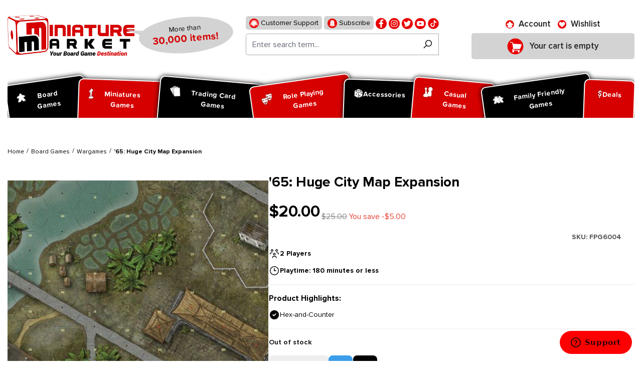

--- FILE ---
content_type: text/html; charset=UTF-8
request_url: https://www.miniaturemarket.com/fpg6004.html
body_size: 363122
content:


<!DOCTYPE html>

<html lang="en-US"
      itemscope="itemscope"
      itemtype="https://schema.org/WebPage">

    
                            
    <head>
        
                                    <meta charset="utf-8">
            
                            <meta name="viewport"
                      content="width=device-width, initial-scale=1, shrink-to-fit=no">
            
                                <meta name="author"
                      content="">
                <meta name="robots"
                      content="index,follow">
                <meta name="revisit-after"
                      content="15 days">
                <meta name="keywords"
                      content="65: Huge City Map Expansion, Board Games,  Wargame">
                <meta name="description"
                      content="HUGE 22&quot; x 34&quot; board full of city terrain. Not all of Vietnam&#039;s battles were fought in the jungle. Includes four scenarios.">
            
    <link rel="alternate"
          type="application/rss+xml"
          title="netzp.blog.feed.metatitle"
          href="/blog.rss" />

                    
                        <meta property="og:type" content="product"/>
        
                    <meta property="og:site_name" content="Miniature Market"/>
        
                    <meta property="og:url" content="https://www.miniaturemarket.com/fpg6004.html"/>
        
                                    <meta property="og:title" content="65: Huge City Map Expansion | Board Games | Miniature Market"/>
                    
                                    <meta property="og:description" content="HUGE 22&quot; x 34&quot; board full of city terrain. Not all of Vietnam&#039;s battles were fought in the jungle. Includes four scenarios."/>
                    
                                    <meta property="og:image" content="https://www.miniaturemarket.com/media/24/3c/e2/1752222844/fpg6004.jpg?ts=1752222844"/>
                    
                                    <meta property="product:brand" content="Flying Pig Games"/>
                    
                                
            <meta property="product:price:amount"
                  content="20"/>
            <meta property="product:price:currency"
                  content="USD"/>
        
                    <meta property="product:product_link" content="https://www.miniaturemarket.com/fpg6004.html"/>
        
                    <meta name="twitter:card" content="product"/>
        
                    <meta name="twitter:site" content="Miniature Market"/>
        
                                    <meta property="twitter:title" content="65: Huge City Map Expansion | Board Games | Miniature Market"/>
                    
                                    <meta property="twitter:description" content="HUGE 22&quot; x 34&quot; board full of city terrain. Not all of Vietnam&#039;s battles were fought in the jungle. Includes four scenarios."/>
                    
                                    <meta property="twitter:image" content="https://www.miniaturemarket.com/media/24/3c/e2/1752222844/fpg6004.jpg?ts=1752222844"/>
                        
                                <meta itemprop="copyrightHolder"
                      content="Miniature Market">
                <meta itemprop="copyrightYear"
                      content="">
                <meta itemprop="isFamilyFriendly"
                      content="false">
                <meta itemprop="image"
                      content="https://www.miniaturemarket.com/media/27/7f/f1/1725856827/Miniature-Market-Logo_Stacked_Slogan.webp?ts=1748939120">
            
    
                                            <meta name="theme-color"
                      content="#fff">
                            
                                                

                
            

            <link rel="icon" type="image/png" sizes="96x96" href="/favicon-96x96.png" />
    <link rel="icon" type="image/svg+xml" href="/favicon.svg" />
    <link rel="shortcut icon" href="/favicon.ico" />

            <link rel="apple-touch-icon" sizes="180x180" href="/apple-touch-icon.png" />

        <link rel="canonical" href="https://www.miniaturemarket.com/fpg6004.html">
                    <title>65: Huge City Map Expansion | Board Games | Miniature Market</title>
    
                                                                                    <link rel="stylesheet"
                      href="https://www.miniaturemarket.com/theme/4f748ad6b8f5babe2b43ee42cdcd872a/css/all.css?1769164554">
                                    

                


                

            <link rel="stylesheet" href="https://cdnjs.cloudflare.com/ajax/libs/font-awesome/5.15.4/css/all.min.css" crossorigin="anonymous"/>
    
            <link rel="stylesheet" href="https://www.miniaturemarket.com/bundles/moorlfoundation/storefront/css/animate.css?1768998545">
    
    
            <style>
            :root {
                --moorl-advanced-search-width: 600px;
            }
        </style>
    
                    
    <script>
        window.features = {"V6_5_0_0":true,"v6.5.0.0":true,"V6_6_0_0":true,"v6.6.0.0":true,"V6_7_0_0":false,"v6.7.0.0":false,"ADDRESS_SELECTION_REWORK":false,"address.selection.rework":false,"DISABLE_VUE_COMPAT":false,"disable.vue.compat":false,"ACCESSIBILITY_TWEAKS":false,"accessibility.tweaks":false,"ADMIN_VITE":false,"admin.vite":false,"TELEMETRY_METRICS":false,"telemetry.metrics":false,"PERFORMANCE_TWEAKS":false,"performance.tweaks":false,"CACHE_REWORK":false,"cache.rework":false,"SSO":false,"sso":false,"PAYPAL_SETTINGS_TWEAKS":false,"paypal.settings.tweaks":false,"RULE_BUILDER":true,"rule.builder":true,"FLOW_BUILDER":true,"flow.builder":true,"CUSTOM_PRICES":true,"custom.prices":true,"SUBSCRIPTIONS":true,"subscriptions":true,"ADVANCED_SEARCH":true,"advanced.search":true,"MULTI_INVENTORY":true,"multi.inventory":true,"RETURNS_MANAGEMENT":true,"returns.management":true,"TEXT_GENERATOR":true,"text.generator":true,"CHECKOUT_SWEETENER":true,"checkout.sweetener":true,"IMAGE_CLASSIFICATION":true,"image.classification":true,"PROPERTY_EXTRACTOR":true,"property.extractor":true,"REVIEW_SUMMARY":true,"review.summary":true,"REVIEW_TRANSLATOR":true,"review.translator":true,"CONTENT_GENERATOR":true,"content.generator":true,"EXPORT_ASSISTANT":true,"export.assistant":true,"QUICK_ORDER":true,"quick.order":true,"EMPLOYEE_MANAGEMENT":true,"employee.management":true,"QUOTE_MANAGEMENT":true,"quote.management":true,"CAPTCHA":true,"captcha":true,"NATURAL_LANGUAGE_SEARCH":true,"natural.language.search":true,"IMAGE_UPLOAD_SEARCH":true,"image.upload.search":true,"ORDER_APPROVAL":true,"order.approval":true,"SPATIAL_CMS_ELEMENT":true,"spatial.cms.element":true,"SHOPPING_LISTS":true,"shopping.lists":true,"TEXT_TO_IMAGE_GENERATION":true,"text.to.image.generation":true,"SPATIAL_SCENE_EDITOR":false,"spatial.scene.editor":false};
    </script>
        
                        
                            <script nonce="Eq2aexIgOsU=">
        dataLayer = window.dataLayer || [];
                dataLayer.push({ ecommerce: null });
                dataLayer.push({"pageTitle":"65: Huge City Map Expansion | Board Games | Miniature Market","pageSubCategory":"","pageCategoryID":"","pageSubCategoryID":"","pageCountryCode":"en-US","pageLanguageCode":"English (US)","pageVersion":1,"pageTestVariation":"1","pageValue":1,"pageAttributes":"1","pageCategory":"Product","productID":"0190f577618a701989b0f192cdfac86f","parentProductID":null,"productName":"'65: Huge City Map Expansion","productPrice":"20.00","productEAN":"","productSku":"FPG6004","productManufacturerNumber":"","productCategory":"Wargames","productCategoryID":"8a0e1141fd37fa5b98d5bb769ba1a7cc","productCurrency":"USD","visitorLoginState":"Logged Out","visitorType":"NOT LOGGED IN","visitorLifetimeValue":0,"visitorExistingCustomer":"No"});
                        dataLayer.push({"event":"view_item","ecommerce":{"currency":"USD","value":20,"items":[{"item_name":"'65: Huge City Map Expansion","item_id":"FPG6004","price":20,"index":0,"item_list_name":"Category","quantity":1,"item_category":"Wargames","item_list_id":"8a0e1141fd37fa5b98d5bb769ba1a7cc","id":"FPG6004","google_business_vertical":"retail","item_brand":"Flying Pig Games"}]}});
                                                                        var dtgsRemarketingEnabled = true;
                        var dtgsConsentHandler = 'other';
    </script>
            
                        
    <script nonce="Eq2aexIgOsU=">
        (function e(){window.document.$emitter&&typeof window.document.$emitter.subscribe==="function"?window.document.$emitter.subscribe("CookieConfiguration_Update",t=>{t&&t.detail&&Object.prototype.hasOwnProperty.call(t.detail,"dtgsAllowGtmTracking")&&window.location.reload()}):setTimeout(e,100)})();
    </script>

            <script nonce="Eq2aexIgOsU=">
            window.dataLayer = window.dataLayer || [];
            var loadGTM = function(w,d,s,l,i){w[l]=w[l]||[];w[l].push({'gtm.start':
                    new Date().getTime(),event:'gtm.js'});var f=d.getElementsByTagName(s)[0],
                j=d.createElement(s),dl=l!='dataLayer'?'&l='+l:'';j.async=true;j.src=
                'https://www.googletagmanager.com/gtm.js?id='+i+dl;var n=d.querySelector('[nonce]');
            n&&j.setAttribute('nonce',n.nonce||n.getAttribute('nonce'));f.parentNode.insertBefore(j,f);
                    };
                            loadGTM(window,document,'script','dataLayer','GTM-WZZGRGZD');
                    </script>
                
                                        <script>
                window.dataLayer = window.dataLayer || [];

                function gtag() {
                    dataLayer.push(arguments);
                }

                (() => {
                    const analyticsStorageEnabled = document.cookie.split(';').some((item) => item.trim().includes('google-analytics-enabled=1'));
                    const adsEnabled = document.cookie.split(';').some((item) => item.trim().includes('google-ads-enabled=1'));

                    gtag('consent', 'default', {
                        'ad_user_data': 'granted',
                        'ad_storage': 'granted',
                        'ad_personalization': 'granted',
                        'analytics_storage': 'granted'
                    });
                })();
            </script>
                    



                        <script>
                window.mediameetsFacebookPixelData = new Map();
            </script>
            

    <!-- Meta Pixel Code -->
    <script>
        !function(f,b,e,v,n,t,s)
        {if(f.fbq)return;n=f.fbq=function(){n.callMethod?
            n.callMethod.apply(n,arguments):n.queue.push(arguments)};
            if(!f._fbq)f._fbq=n;n.push=n;n.loaded=!0;n.version='2.0';
            n.queue=[];t=b.createElement(e);t.async=!0;
            t.src=v;s=b.getElementsByTagName(e)[0];
            s.parentNode.insertBefore(t,s)}(window, document,'script',
            'https://connect.facebook.net/en_US/fbevents.js&#39;);
        fbq('init', '1860590510836052');
        fbq('track', 'PageView');
    </script>
    <noscript><img height="1" width="1" style="display:none" src="https://www.facebook.com/tr?id=1860590510836052&ev=PageView&noscript=1" /></noscript>
    <!-- End Meta Pixel Code -->

    <script type="text/javascript">
        (function (c, l, a, r, i, t, y) {
            c[a] =
                c[a] ||
                function () {
                    (c[a].q = c[a].q || []).push(arguments);
                };
            t = l.createElement(r);
            t.async = 1;
            t.src = "https://www.clarity.ms/tag/" + i;
            y = l.getElementsByTagName(r)[0];
            y.parentNode.insertBefore(t, y);
        })(window, document, "clarity", "script", "sxdv5ggtzi");
    </script>


                                
            

    
                
        
                                        <script>
                window.activeNavigationId = '8a0e1141fd37fa5b98d5bb769ba1a7cc';
                window.router = {
                    'frontend.cart.offcanvas': '/checkout/offcanvas',
                    'frontend.cookie.offcanvas': '/cookie/offcanvas',
                    'frontend.checkout.finish.page': '/checkout/finish',
                    'frontend.checkout.info': '/widgets/checkout/info',
                    'frontend.menu.offcanvas': '/widgets/menu/offcanvas',
                    'frontend.cms.page': '/widgets/cms',
                    'frontend.cms.navigation.page': '/widgets/cms/navigation',
                    'frontend.account.addressbook': '/widgets/account/address-book',
                    'frontend.country.country-data': '/country/country-state-data',
                    'frontend.app-system.generate-token': '/app-system/Placeholder/generate-token',
                    };
                window.salesChannelId = '0190f54e2ae3708fa6f37c0cb11efefc';
            </script>
        

    
    

    <script>
        window.router['frontend.product.review.translate'] = '/translate-review';
    </script>

                                <script>
                
                window.breakpoints = {"xs":0,"sm":576,"md":768,"lg":992,"xl":1200,"xxl":1400};
            </script>
        
                                    <script>
                    window.customerLoggedInState = 0;

                    window.wishlistEnabled = 1;
                </script>
                    
                        
                            <script>
                window.themeAssetsPublicPath = 'https://www.miniaturemarket.com/theme/0190efcba7b271c4b8549c4fc9e138cc/assets/';
            </script>
        
                        
    <script>
        window.validationMessages = {"required":"Input should not be empty.","email":"Invalid email address. Email addresses must use this format `user@example.com` and include an `@` and an `.`.","confirmation":"The input is not identical.","minLength":"Input is too short."};
    </script>
        
                                                            <script>
                        window.themeJsPublicPath = 'https://www.miniaturemarket.com/theme/4f748ad6b8f5babe2b43ee42cdcd872a/js/';
                    </script>
                                            <script type="text/javascript" src="https://www.miniaturemarket.com/theme/4f748ad6b8f5babe2b43ee42cdcd872a/js/storefront/storefront.js?1769164577" defer></script>
                                            <script type="text/javascript" src="https://www.miniaturemarket.com/theme/4f748ad6b8f5babe2b43ee42cdcd872a/js/acris-stock-notification-c-s/acris-stock-notification-c-s.js?1769164578" defer></script>
                                            <script type="text/javascript" src="https://www.miniaturemarket.com/theme/4f748ad6b8f5babe2b43ee42cdcd872a/js/i-c-t-e-c-h--list-grid-view/i-c-t-e-c-h--list-grid-view.js?1769164578" defer></script>
                                            <script type="text/javascript" src="https://www.miniaturemarket.com/theme/4f748ad6b8f5babe2b43ee42cdcd872a/js/netzp-blog6/netzp-blog6.js?1769164578" defer></script>
                                            <script type="text/javascript" src="https://www.miniaturemarket.com/theme/4f748ad6b8f5babe2b43ee42cdcd872a/js/subscription/subscription.js?1769164578" defer></script>
                                            <script type="text/javascript" src="https://www.miniaturemarket.com/theme/4f748ad6b8f5babe2b43ee42cdcd872a/js/checkout-sweetener/checkout-sweetener.js?1769164579" defer></script>
                                            <script type="text/javascript" src="https://www.miniaturemarket.com/theme/4f748ad6b8f5babe2b43ee42cdcd872a/js/text-translator/text-translator.js?1769164579" defer></script>
                                            <script type="text/javascript" src="https://www.miniaturemarket.com/theme/4f748ad6b8f5babe2b43ee42cdcd872a/js/employee-management/employee-management.js?1769164579" defer></script>
                                            <script type="text/javascript" src="https://www.miniaturemarket.com/theme/4f748ad6b8f5babe2b43ee42cdcd872a/js/quick-order/quick-order.js?1769164579" defer></script>
                                            <script type="text/javascript" src="https://www.miniaturemarket.com/theme/4f748ad6b8f5babe2b43ee42cdcd872a/js/advanced-search/advanced-search.js?1769164579" defer></script>
                                            <script type="text/javascript" src="https://www.miniaturemarket.com/theme/4f748ad6b8f5babe2b43ee42cdcd872a/js/captcha/captcha.js?1769164579" defer></script>
                                            <script type="text/javascript" src="https://www.miniaturemarket.com/theme/4f748ad6b8f5babe2b43ee42cdcd872a/js/quote-management/quote-management.js?1769164579" defer></script>
                                            <script type="text/javascript" src="https://www.miniaturemarket.com/theme/4f748ad6b8f5babe2b43ee42cdcd872a/js/a-i-search/a-i-search.js?1769164579" defer></script>
                                            <script type="text/javascript" src="https://www.miniaturemarket.com/theme/4f748ad6b8f5babe2b43ee42cdcd872a/js/spatial-cms-element/spatial-cms-element.js?1769164580" defer></script>
                                            <script type="text/javascript" src="https://www.miniaturemarket.com/theme/4f748ad6b8f5babe2b43ee42cdcd872a/js/order-approval/order-approval.js?1769164580" defer></script>
                                            <script type="text/javascript" src="https://www.miniaturemarket.com/theme/4f748ad6b8f5babe2b43ee42cdcd872a/js/shopping-list/shopping-list.js?1769164580" defer></script>
                                            <script type="text/javascript" src="https://www.miniaturemarket.com/theme/4f748ad6b8f5babe2b43ee42cdcd872a/js/swag-pay-pal/swag-pay-pal.js?1769164581" defer></script>
                                            <script type="text/javascript" src="https://www.miniaturemarket.com/theme/4f748ad6b8f5babe2b43ee42cdcd872a/js/vimir-lab-html-sitemap/vimir-lab-html-sitemap.js?1769164581" defer></script>
                                            <script type="text/javascript" src="https://www.miniaturemarket.com/theme/4f748ad6b8f5babe2b43ee42cdcd872a/js/product-hold-feature/product-hold-feature.js?1769164581" defer></script>
                                            <script type="text/javascript" src="https://www.miniaturemarket.com/theme/4f748ad6b8f5babe2b43ee42cdcd872a/js/cbax-modul-analytics/cbax-modul-analytics.js?1769164581" defer></script>
                                            <script type="text/javascript" src="https://www.miniaturemarket.com/theme/4f748ad6b8f5babe2b43ee42cdcd872a/js/klavi-overd/klavi-overd.js?1769164581" defer></script>
                                            <script type="text/javascript" src="https://www.miniaturemarket.com/theme/4f748ad6b8f5babe2b43ee42cdcd872a/js/laenen-giftcard/laenen-giftcard.js?1769164581" defer></script>
                                            <script type="text/javascript" src="https://www.miniaturemarket.com/theme/4f748ad6b8f5babe2b43ee42cdcd872a/js/r-h-web-cms-elements/r-h-web-cms-elements.js?1769164581" defer></script>
                                            <script type="text/javascript" src="https://www.miniaturemarket.com/theme/4f748ad6b8f5babe2b43ee42cdcd872a/js/moorl-foundation/moorl-foundation.js?1769164581" defer></script>
                                            <script type="text/javascript" src="https://www.miniaturemarket.com/theme/4f748ad6b8f5babe2b43ee42cdcd872a/js/moorl-product-promo/moorl-product-promo.js?1769164581" defer></script>
                                            <script type="text/javascript" src="https://www.miniaturemarket.com/theme/4f748ad6b8f5babe2b43ee42cdcd872a/js/topdata-category-filter-s-w6/topdata-category-filter-s-w6.js?1769164583" defer></script>
                                            <script type="text/javascript" src="https://www.miniaturemarket.com/theme/4f748ad6b8f5babe2b43ee42cdcd872a/js/weedesign-images2-web-p/weedesign-images2-web-p.js?1769164583" defer></script>
                                            <script type="text/javascript" src="https://www.miniaturemarket.com/theme/4f748ad6b8f5babe2b43ee42cdcd872a/js/dtgs-google-tag-manager-sw6/dtgs-google-tag-manager-sw6.js?1769164583" defer></script>
                                            <script type="text/javascript" src="https://www.miniaturemarket.com/theme/4f748ad6b8f5babe2b43ee42cdcd872a/js/mediameets-fb-pixel/mediameets-fb-pixel.js?1769164583" defer></script>
                                            <script type="text/javascript" src="https://www.miniaturemarket.com/theme/4f748ad6b8f5babe2b43ee42cdcd872a/js/miniature-market-customization/miniature-market-customization.js?1769164583" defer></script>
                                            <script type="text/javascript" src="https://www.miniaturemarket.com/theme/4f748ad6b8f5babe2b43ee42cdcd872a/js/swag-braintree-app/swag-braintree-app.js?1769164583" defer></script>
                                            <script type="text/javascript" src="https://www.miniaturemarket.com/theme/4f748ad6b8f5babe2b43ee42cdcd872a/js/shop-studio-google-ads-cloud/shop-studio-google-ads-cloud.js?1769164583" defer></script>
                                                        

    
    
        <script async="true" data-browser-key="37df40b9835246f90d9cdd56f981028468038792d5ac87e5e8c038da395a46f4" data-sample-rate="1.000000" data-parent-trace-id="2f7d36f204743fd37181d7c7687299f9" data-transaction-name="Shopware\Storefront\Controller\ProductController::index" data-collector="https://ingest.upsun-us-3.observability-pipeline.blackfire.io" src="https://admin-pipeline.upsun-us-3.observability-pipeline.blackfire.io/js/probe.js"></script></head>

    <body class="is-ctl-product is-act-index">

            
                
    
    
            <div id="page-top" class="skip-to-content bg-primary-subtle text-primary-emphasis overflow-hidden" tabindex="-1">
            <div class="container skip-to-content-container d-flex justify-content-center visually-hidden-focusable">
                                                                                        <a href="#content-main" class="skip-to-content-link d-inline-flex text-decoration-underline m-1 p-2 fw-bold gap-2">
                                Skip to main content
                            </a>
                                            
                                                                        <a href="#header-main-search-input" class="skip-to-content-link d-inline-flex text-decoration-underline m-1 p-2 fw-bold gap-2 d-none d-sm-block">
                                Skip to search
                            </a>
                                            
                                                                        <a href="#main-navigation-menu" class="skip-to-content-link d-inline-flex text-decoration-underline m-1 p-2 fw-bold gap-2 d-none d-lg-block">
                                Skip to main navigation
                            </a>
                                                                        </div>
        </div>
        
    
                
                
                                    <noscript class="noscript-main">
                
        <div role="alert"
         class="alert alert-info alert-has-icon">
                                                                        
                                                        
                    <span class="icon icon-info">
                    <svg xmlns="http://www.w3.org/2000/svg" xmlns:xlink="http://www.w3.org/1999/xlink" width="24" height="24" viewBox="0 0 24 24"><defs><path d="M12 7c.5523 0 1 .4477 1 1s-.4477 1-1 1-1-.4477-1-1 .4477-1 1-1zm1 9c0 .5523-.4477 1-1 1s-1-.4477-1-1v-5c0-.5523.4477-1 1-1s1 .4477 1 1v5zm11-4c0 6.6274-5.3726 12-12 12S0 18.6274 0 12 5.3726 0 12 0s12 5.3726 12 12zM12 2C6.4772 2 2 6.4772 2 12s4.4772 10 10 10 10-4.4772 10-10S17.5228 2 12 2z" id="icons-default-info" /></defs><use xlink:href="#icons-default-info" fill="#758CA3" fill-rule="evenodd" /></svg>
            </span>
                                                    
                                    
                    <div class="alert-content-container">
                                                    
                                    <div class="alert-content">
                                                    To be able to use the full range of Shopware 6, we recommend activating Javascript in your browser.
                                            </div>
                
                                                                </div>
            </div>
                </noscript>
        
    
    <!-- Google Tag Manager Noscript -->
            <noscript class="noscript-gtm">
            <iframe src="https://www.googletagmanager.com/ns.html?id=GTM-WZZGRGZD"
                    height="0"
                    width="0"
                    style="display:none;visibility:hidden">
            </iframe>
        </noscript>
        <!-- End Google Tag Manager Noscript -->

                                                
    
                <header class="header-main">
                                                                                <div class="topbar-outer-container topbar">
            <div class="container">
                            <div class="top-bar top-bar-notification d-lg-block">
                                            <nav class="top-bar-notification-nav sm-width-50">
                            
                                                                                                        
                                                                            
                                                                            
                                                                                                                                            
                                                                            
                                                                            
                                                                                                                                            
                                                                            
                                                                            
                                                                                                                                            
                                                                            
                                                                                                                                                                                                                                                                                                                                                                                                                                                                                                                                                                                                                        
                                                                                                                                                                                                                            <div class="top-bar-notification-nav-item-container d-none ">
                                                        <div class="top-bar-notification-nav-item-inner-container top-bar-notification-nav-item-container-4 center iconleft">
                                                            
                                                                                                                                                                                                <span class="top-bar-notification-nav-item-icon">
                                                                                                                                                                                                                                                                                                                            
                    <span class="icon icon-headset">
                    <svg xmlns="http://www.w3.org/2000/svg" xmlns:xlink="http://www.w3.org/1999/xlink" width="24" height="24" viewBox="0 0 24 24"><defs><path d="M2 11v4h2v-4H2zm20-2c1.1046 0 2 .8954 2 2v4c0 1.1046-.8954 2-2 2v3c0 1.6569-1.3431 3-3 3h-1c0 .5523-.4477 1-1 1h-2c-.5523 0-1-.4477-1-1v-2c0-.5523.4477-1 1-1h2c.5523 0 1 .4477 1 1h1c.5523 0 1-.4477 1-1v-3c-1.1046 0-2-.8954-2-2v-4c0-1.1046.8954-2 2-2 0-3.866-3.134-7-7-7h-2C7.134 2 4 5.134 4 9c1.1046 0 2 .8954 2 2v4c0 1.1046-.8954 2-2 2H2c-1.1046 0-2-.8954-2-2v-4c0-1.1046.8954-2 2-2 0-4.9706 4.0294-9 9-9h2c4.9706 0 9 4.0294 9 9zm-2 2v4h2v-4h-2z" id="icons-default-headset" /></defs><use xlink:href="#icons-default-headset" fill="#758CA3" fill-rule="evenodd" /></svg>
            </span>
                                                                                                                                                                                                                                                                                                        </span>
                                                                                                                            
                                                                                                                                                                                                <span class="top-bar-notification-nav-item-text">
                                                                                                                                                                                                                                                                                                                        tmms.topbarnotifications.Area4ContentTextEditor
                                                                                                                                                                                                                                                                                                        </span>
                                                                                                                                                                                    </div>
                                                    </div>
                                                                                                                                                                                                        
                                                                                                    
                                
                                                    </nav>
                                    </div>
                    </div>
    </div>
                        
                            <div class="container">
                            			    
    
            
            <div class="top-bar d-none d-lg-block">
                                                    <nav class="top-bar-nav"
                     aria-label="Shop settings">
                                            
                
                        
                                            
                
                                        </nav>
                        </div>


            
    	
			<div class="d-flex align-items-center header-row">
							<div class="header-logo-col p-0">
					    <div class="header-logo-main text-center">
        	            <a class="header-logo-main-link"
               href="/"
               title="Go to homepage">
                                    <picture class="header-logo-picture d-block m-auto">
                                                                            
                                                                            
                                                                                    <img src="https://www.miniaturemarket.com/media/27/7f/f1/1725856827/Miniature-Market-Logo_Stacked_Slogan.webp?ts=1748939120"
                                     alt="Go to homepage"
                                     class="img-fluid header-logo-main-img">
                                                                        </picture>
                            </a>
        
	<div class="logo-comment">
		<span class="logo-text">
			More than <span>30,000 items!</span>
		</span>
	</div>

    </div>
				</div>
			
							<div class="order-1 header-search-col p-0">
					<div class="d-flex align-items-center justify-content-lg-center justify-content-start">
						<div class="d-inline-block d-lg-none p-0">
															<div class="nav-main-toggle">
																			<button class="btn nav-main-toggle-btn header-actions-btn p-0" type="button"   data-off-canvas-menu="true"  aria-label="Menu">
																							    
                    <span class="icon icon-stack">
                    <svg xmlns="http://www.w3.org/2000/svg" xmlns:xlink="http://www.w3.org/1999/xlink" width="24" height="24" viewBox="0 0 24 24"><defs><path d="M3 13c-.5523 0-1-.4477-1-1s.4477-1 1-1h18c.5523 0 1 .4477 1 1s-.4477 1-1 1H3zm0-7c-.5523 0-1-.4477-1-1s.4477-1 1-1h18c.5523 0 1 .4477 1 1s-.4477 1-1 1H3zm0 14c-.5523 0-1-.4477-1-1s.4477-1 1-1h18c.5523 0 1 .4477 1 1s-.4477 1-1 1H3z" id="icons-default-stack" /></defs><use xlink:href="#icons-default-stack" fill="#758CA3" fill-rule="evenodd" /></svg>
            </span>
												<span class="ps-2 header-action-text">Menu</span>
																					</button>
																	</div>
													</div>
													<div class="d-lg-none p-0">
								<div class="search-toggle">
									<button class="btn header-actions-btn search-toggle-btn js-search-toggle-btn collapsed" type="button" data-bs-toggle="collapse" data-bs-target="#searchCollapse" aria-expanded="false" aria-controls="searchCollapse" aria-label="Search">
										    
                    <span class="icon icon-search">
                    <svg xmlns="http://www.w3.org/2000/svg" xmlns:xlink="http://www.w3.org/1999/xlink" width="24" height="24" viewBox="0 0 24 24"><defs><path d="M10.0944 16.3199 4.707 21.707c-.3905.3905-1.0237.3905-1.4142 0-.3905-.3905-.3905-1.0237 0-1.4142L8.68 14.9056C7.6271 13.551 7 11.8487 7 10c0-4.4183 3.5817-8 8-8s8 3.5817 8 8-3.5817 8-8 8c-1.8487 0-3.551-.627-4.9056-1.6801zM15 16c3.3137 0 6-2.6863 6-6s-2.6863-6-6-6-6 2.6863-6 6 2.6863 6 6 6z" id="icons-default-search" /></defs><use xlink:href="#icons-default-search" fill="#758CA3" fill-rule="evenodd" /></svg>
            </span>
											<span class="ps-2 header-action-text">Search</span>
									</button>
								</div>
							</div>
												<div class="p-0">
							
<div>
    <ul class="social">
        <li>
            <a href="https://www.miniaturemarket.com/customer-support">
                <img src="https://www.miniaturemarket.com/theme/0190efcba7b271c4b8549c4fc9e138cc/assets/header/support.png?1769164607" alt="support">
                Customer Support
            </a>
        </li>
        <li>
            <a href="https://manage.kmail-lists.com/subscriptions/subscribe?a=XUDuYx&g=VHBfgd">
                <img src="https://www.miniaturemarket.com/theme/0190efcba7b271c4b8549c4fc9e138cc/assets/header/subscribe.png?1769164607" alt="">
                Subscribe
            </a>
        </li>
                                            <li>
                    <a href="https://www.facebook.com/miniaturemarket" title="Facebook" target="mm-facebook">
                        <img src="https://www.miniaturemarket.com/media/9f/6a/72/1753705835/fb (1).png?ts=1753705835" alt="facebook">
                    </a>
                </li>
                                                <li>
                    <a href="https://www.instagram.com/miniature_market/#" title="Instagram" target="mm-instagram">
                        <img src="https://www.miniaturemarket.com/media/cb/25/02/1753705897/insta (1).png?ts=1753705897" alt="instagram">
                    </a>
                </li>
                                                <li>
                    <a href="http://twitter.com/MiniMartTalk" title="Twitter" target="mm-twitter">
                        <img src="https://www.miniaturemarket.com/media/59/g0/ed/1753705950/tw.png?ts=1753705950" alt="twitter">
                    </a>
                </li>
                                                <li>
                    <a href="https://www.youtube.com/@MiniaturemarketPlus" title="Youtube" target="mm-youtube">
                        <img src="https://www.miniaturemarket.com/media/06/53/62/1753705954/youtube.png?ts=1753705954" alt="youtube">
                    </a>
                </li>
                                                <li>
                    <a href="https://www.tiktok.com/@miniature_market" title="Tiktok" target="mm-tiktok">
                        <img src="https://www.miniaturemarket.com/media/aa/c3/0d/1753705956/fl.png?ts=1753705956" alt="tiktok">
                    </a>
                </li>
                                            </ul>
</div>
        <div class="collapse"
         id="searchCollapse">
        <div class="header-search my-2 m-sm-auto">
                
    
                    <form action="/search"
                      method="get"
                      data-search-widget="true"
                      data-search-widget-options="{&quot;searchWidgetMinChars&quot;:1}"
                      data-url="/suggest?search="
                      class="header-search-form">
                                            <div class="input-group">
                                                            <input type="search"
                                       id="header-main-search-input"
                                       name="search"
                                       class="form-control header-search-input"
                                       autocomplete="off"
                                       autocapitalize="off"
                                       placeholder="Enter search term..."
                                       aria-label="Enter search term..."
                                       value=""
                                >
                            
                                                            <button type="submit"
                                        class="btn header-search-btn"
                                        aria-label="Search">
                                    <span class="header-search-icon">
                                            
                    <span class="icon icon-search">
                    <svg xmlns="http://www.w3.org/2000/svg" xmlns:xlink="http://www.w3.org/1999/xlink" width="24" height="24" viewBox="0 0 24 24"><defs><path d="M10.0944 16.3199 4.707 21.707c-.3905.3905-1.0237.3905-1.4142 0-.3905-.3905-.3905-1.0237 0-1.4142L8.68 14.9056C7.6271 13.551 7 11.8487 7 10c0-4.4183 3.5817-8 8-8s8 3.5817 8 8-3.5817 8-8 8c-1.8487 0-3.551-.627-4.9056-1.6801zM15 16c3.3137 0 6-2.6863 6-6s-2.6863-6-6-6-6 2.6863-6 6 2.6863 6 6 6z" id="icons-default-search" /></defs><use xlink:href="#icons-default-search" fill="#758CA3" fill-rule="evenodd" /></svg>
            </span>
                                    </span>
                                </button>
                            
                                                            <button class="btn header-close-btn js-search-close-btn d-none"
                                        type="button"
                                        aria-label="Close the dropdown search">
                                    <span class="header-close-icon">
                                            
                    <span class="icon icon-x">
                    <svg xmlns="http://www.w3.org/2000/svg" xmlns:xlink="http://www.w3.org/1999/xlink" width="24" height="24" viewBox="0 0 24 24"><defs><path d="m10.5858 12-7.293-7.2929c-.3904-.3905-.3904-1.0237 0-1.4142.3906-.3905 1.0238-.3905 1.4143 0L12 10.5858l7.2929-7.293c.3905-.3904 1.0237-.3904 1.4142 0 .3905.3906.3905 1.0238 0 1.4143L13.4142 12l7.293 7.2929c.3904.3905.3904 1.0237 0 1.4142-.3906.3905-1.0238.3905-1.4143 0L12 13.4142l-7.2929 7.293c-.3905.3904-1.0237.3904-1.4142 0-.3905-.3906-.3905-1.0238 0-1.4143L10.5858 12z" id="icons-default-x" /></defs><use xlink:href="#icons-default-x" fill="#758CA3" fill-rule="evenodd" /></svg>
            </span>
                                    </span>
                                </button>
                                                    </div>
                                    </form>
            
        </div>
    </div>

						</div>
					</div>
				</div>
			
							<div class="order-3 header-actions-col">
					<div class="row g-0 justify-content-lg-center justify-content-end">
													<div class="col d-none">
								<div class="menu-button">
																			<button class="btn nav-main-toggle-btn header-actions-btn" type="button"   data-off-canvas-menu="true"  aria-label="Menu">
																							    
                    <span class="icon icon-stack">
                    <svg xmlns="http://www.w3.org/2000/svg" xmlns:xlink="http://www.w3.org/1999/xlink" width="24" height="24" viewBox="0 0 24 24"><defs><path d="M3 13c-.5523 0-1-.4477-1-1s.4477-1 1-1h18c.5523 0 1 .4477 1 1s-.4477 1-1 1H3zm0-7c-.5523 0-1-.4477-1-1s.4477-1 1-1h18c.5523 0 1 .4477 1 1s-.4477 1-1 1H3zm0 14c-.5523 0-1-.4477-1-1s.4477-1 1-1h18c.5523 0 1 .4477 1 1s-.4477 1-1 1H3z" id="icons-default-stack" /></defs><use xlink:href="#icons-default-stack" fill="#758CA3" fill-rule="evenodd" /></svg>
            </span>
																					</button>
																	</div>
							</div>
						
													<div class="col-auto order-lg-0 order-1">
									<div class="account-menu">
											<div class="dropdown">
					<button class="btn account-menu-btn header-actions-btn" type="button" data-bs-auto-close="outside" id="accountWidget"   data-account-menu="true"  data-bs-toggle="dropdown" aria-haspopup="true" aria-expanded="false" aria-label="Account" title="Account">
				<img src="https://www.miniaturemarket.com/theme/0190efcba7b271c4b8549c4fc9e138cc/assets/header/account.png?1769164606" alt="User Account" class="desktop-image" loading="lazy"
					>
				<img src="https://www.miniaturemarket.com/theme/0190efcba7b271c4b8549c4fc9e138cc/assets/header/account-mobile.webp?1769164606"
					 srcset="https://www.miniaturemarket.com/theme/0190efcba7b271c4b8549c4fc9e138cc/assets/header/account-mobile.webp?1769164606 512w,
         			 https://www.miniaturemarket.com/theme/0190efcba7b271c4b8549c4fc9e138cc/assets/header/account-mobile.webp?1769164606 256w,
          			 https://www.miniaturemarket.com/theme/0190efcba7b271c4b8549c4fc9e138cc/assets/header/account-mobile.webp?1769164606 128w,
        			  https://www.miniaturemarket.com/theme/0190efcba7b271c4b8549c4fc9e138cc/assets/header/account-mobile.webp?1769164606 64w,
         			  https://www.miniaturemarket.com/theme/0190efcba7b271c4b8549c4fc9e138cc/assets/header/account-mobile.webp?1769164606 34w"
						sizes="34px"
						alt="User Account"
						class="mobile-image"
						loading="lazy"
				/>
								<span class="header-action-text">
					Account
				</span>
							</button>
												
					<div class="dropdown-menu dropdown-menu-end account-menu-dropdown js-account-menu-dropdown" aria-labelledby="accountWidget">
				

        
            <div class="offcanvas-header">
                            <button class="btn btn-light offcanvas-close js-offcanvas-close">
                                                
                    <span class="icon icon-x icon-sm">
                    <svg xmlns="http://www.w3.org/2000/svg" xmlns:xlink="http://www.w3.org/1999/xlink" width="24" height="24" viewBox="0 0 24 24"><defs><path d="m10.5858 12-7.293-7.2929c-.3904-.3905-.3904-1.0237 0-1.4142.3906-.3905 1.0238-.3905 1.4143 0L12 10.5858l7.2929-7.293c.3905-.3904 1.0237-.3904 1.4142 0 .3905.3906.3905 1.0238 0 1.4143L13.4142 12l7.293 7.2929c.3904.3905.3904 1.0237 0 1.4142-.3906.3905-1.0238.3905-1.4143 0L12 13.4142l-7.2929 7.293c-.3905.3904-1.0237.3904-1.4142 0-.3905-.3906-.3905-1.0238 0-1.4143L10.5858 12z" id="icons-default-x" /></defs><use xlink:href="#icons-default-x" fill="#758CA3" fill-rule="evenodd" /></svg>
            </span>
                    
                                            Close menu
                                    </button>
                    </div>
    
            <div class="offcanvas-body">
                <div class="account-menu">
                    <div class="before-login">
                                                            <div class="dropdown-header account-menu-header">
                            Login or Create an Account
                        </div>
                                    
                                                            <div class="account-menu-login">

                                <div class="card login-card mb-3 header">
        <div class="card-body">
                                        
                            <form class="login-form"
                      action="/account/login"
                      method="post"
                      autocomplete="off"
                      data-form-validation="true"  >
                                            <input type="hidden"
                               name="redirectTo"
                               value="">

                        <input type="hidden"
                               name="redirectParameters"
                               value="">
                    

                                                                
                                            <div class="row g-2">
                                                            <div class="form-group col-12">
                                                                            <label class="form-label"
                                               for="loginMail">
                                            Email Address
                                        </label>
                                    
                                                                            <input type="email"
                                               class="form-control"
                                               id="loginMail"
                                               placeholder="Enter email address..."
                                               autocomplete="off"
                                               name="username"
                                               required="required">
                                                                    </div>
                            
                                                            <div class="form-group col-12">
                                                                            <label class="form-label"
                                               for="loginPassword">
                                            Password
                                        </label>
                                    
                                                                            <input type="password"
                                               class="form-control" 
                                               autocomplete="new-password"
                                               id="loginPassword"
                                               placeholder="Enter password..."
                                               name="password"
                                               required="required">
                                                                    </div>
                                                    </div>
                                                                <div class="login-submit">
                            <button type="submit"
                                    class="btn btn-primary">
                                Log in
                            </button>
                        </div>
                                                                <div class="login-password-recover mb-3">
                                                            <a href="https://www.miniaturemarket.com/account/recover">
                                    Forgot Your Password?
                                </a>
                                                    </div>
                                    </form>
                    </div>
    </div>
                            
                                                            <div class="account-menu-register">
                                    <p class="new-customer-label text-center">New Customer?</p>
                                    <a href="/account/register" class="btn btn-primary" title="Create an Account">Create an Account</a>
                                </div>
                                                    </div>
                                                </div>
                    </div>
        </div>
    			</div>
			</div>
									</div>
							</div>
						
																					<div class="col-auto d-none d-lg-block">
									<div class="header-wishlist">
																																									<a class="btn header-wishlist-btn header-actions-btn" href="https://www.miniaturemarket.com/account/login" title="Wishlist" aria-label="Wishlist">
												
			<span class="header-wishlist-icon">
			<img src="https://www.miniaturemarket.com/theme/0190efcba7b271c4b8549c4fc9e138cc/assets/header/wishlist.png?1769164607" alt="Icon Wishlist" loading="lazy">
			<span>
				Wishlist
			</span>
		</span>
	
	
	
	<span class="badge bg-primary header-wishlist-badge" id="wishlist-basket" data-wishlist-storage="true" data-wishlist-storage-options="{&quot;listPath&quot;:&quot;\/wishlist\/list&quot;,&quot;mergePath&quot;:&quot;\/wishlist\/merge&quot;,&quot;pageletPath&quot;:&quot;\/wishlist\/merge\/pagelet&quot;}" data-wishlist-widget="true" data-wishlist-widget-options="{&quot;showCounter&quot;:true}"></span>
										</a>
									</div>
								</div>
													
													<div class="col-auto">
								<div class="header-cart"   data-off-canvas-cart="true" >
									<a class="btn header-cart-btn header-actions-btn" href="/checkout/cart" data-cart-widget="true" title="Shopping cart" aria-label="Shopping cart">
											<span class="header-cart-icon">
		<img src="https://www.miniaturemarket.com/theme/0190efcba7b271c4b8549c4fc9e138cc/assets/header/cart.png?1769164607" alt="User cart" class="desktop-image" loading="lazy">
			<img
					src="https://www.miniaturemarket.com/theme/0190efcba7b271c4b8549c4fc9e138cc/assets/header/cart-mobile.webp?1769164606"
					srcset="https://www.miniaturemarket.com/theme/0190efcba7b271c4b8549c4fc9e138cc/assets/header/cart-mobile.webp?1769164606 512w,
        			  https://www.miniaturemarket.com/theme/0190efcba7b271c4b8549c4fc9e138cc/assets/header/cart-mobile.webp?1769164606 256w,
         				 https://www.miniaturemarket.com/theme/0190efcba7b271c4b8549c4fc9e138cc/assets/header/cart-mobile.webp?1769164606 128w,
          				https://www.miniaturemarket.com/theme/0190efcba7b271c4b8549c4fc9e138cc/assets/header/cart-mobile.webp?1769164606 64w,
          				https://www.miniaturemarket.com/theme/0190efcba7b271c4b8549c4fc9e138cc/assets/header/cart-mobile.webp?1769164606 34w"
					sizes="34px"
					alt="cart Mobile"
					class="mobile-image"
					loading="lazy"
			/>
	</span>
			<span class="cart-empty-text d-lg-inline-block d-none">
			Your cart is empty
		</span>
		<span class="cart-empty-text d-lg-none d-sm-inline-block d-none header-action-text">
			Cart
		</span>
										</a>
								</div>
							</div>
											</div>
				</div>
					</div>
	                        </div>
                    

                    </header>
            
                                        <div class="nav-main">
                                                                                        
    <div class="main-navigation"
         id="mainNavigation"
         data-flyout-menu="true">
                    <div class="container">
                                    <nav class="nav main-navigation-menu"
                        id="main-navigation-menu"
                        aria-label="Main navigation"
                        itemscope="itemscope"
                        itemtype="https://schema.org/SiteNavigationElement">
                        
                                                                            
                                                    
                                                                                            
                                                                                                                                                                                                                                        
                                        <a class="nav__link-icon nav-link main-navigation-link nav-item-8f14e45fceea167a5a36dedd4bea2543 active"
                                           href="https://www.miniaturemarket.com/board-games.html"
                                           itemprop="url"
                                           data-flyout-menu-trigger="8f14e45fceea167a5a36dedd4bea2543"                                                                                      title="Board Games">
                                                                                                                                                                                                                                                                                                                                        <div class="main-navigation-link-icon">
                                                        

                    
                
                
    
                                                                
    
    
        
    
        

    
                    <img 
                src="https://www.miniaturemarket.com/media/09/89/67/1722491784/board-game.png"
                                    data-fallback="https://www.miniaturemarket.com/media/09/89/67/1722491784/board-game.png?ts=1722491784"
                                                                                                                                    class="weedesign-webp--gallery-fix weedesign-webp navigation-icon"
                                                                                                        alt="Board Games"
                                                                                                        title="Board Games"
                                                                                                                                                            loading="lazy"
                                                                                                    />
                    
    
                                                    </div>
                                                                                                                                        <div class="main-navigation-link-text">
                                                <span itemprop="name">Board Games</span>
                                            </div>
                                        </a>
                                                                                                                                                                                                        
                                                                                                                                                    
                                        <a class="nav__link-icon nav-link main-navigation-link nav-item-6a4cbdaedcbda0fa8ddc7ea32073c475 "
                                           href="https://www.miniaturemarket.com/miniatures-games.html"
                                           itemprop="url"
                                           data-flyout-menu-trigger="6a4cbdaedcbda0fa8ddc7ea32073c475"                                                                                      title="Miniatures Games">
                                                                                                                                                                                                                                                                                                                                        <div class="main-navigation-link-icon">
                                                        

                    
                
                
    
                                                                
    
    
        
    
        

    
                    <img 
                src="https://www.miniaturemarket.com/media/41/42/f7/1722491784/miniature.png"
                                    data-fallback="https://www.miniaturemarket.com/media/41/42/f7/1722491784/miniature.png?ts=1722491784"
                                                                                                                                    class="weedesign-webp--gallery-fix weedesign-webp navigation-icon"
                                                                                                        alt="Miniatures Games"
                                                                                                        title="Miniatures Games"
                                                                                                                                                            loading="lazy"
                                                                                                    />
                    
    
                                                    </div>
                                                                                                                                        <div class="main-navigation-link-text">
                                                <span itemprop="name">Miniatures Games</span>
                                            </div>
                                        </a>
                                                                                                                                                                                                        
                                                                                                                                                    
                                        <a class="nav__link-icon nav-link main-navigation-link nav-item-e4da3b7fbbce2345d7772b0674a318d5 "
                                           href="https://www.miniaturemarket.com/trading-card-games.html"
                                           itemprop="url"
                                           data-flyout-menu-trigger="e4da3b7fbbce2345d7772b0674a318d5"                                                                                      title="Trading Card Games">
                                                                                                                                                                                                                                                                                                                                        <div class="main-navigation-link-icon">
                                                        

                    
                
                
    
                                                                
    
    
        
    
        

    
                    <img 
                src="https://www.miniaturemarket.com/media/02/8a/31/1722491784/tcgs.png"
                                    data-fallback="https://www.miniaturemarket.com/media/02/8a/31/1722491784/tcgs.png?ts=1722491784"
                                                                                                                                    class="weedesign-webp--gallery-fix weedesign-webp navigation-icon"
                                                                                                        alt="Trading Card Games"
                                                                                                        title="Trading Card Games"
                                                                                                                                                            loading="lazy"
                                                                                                    />
                    
    
                                                    </div>
                                                                                                                                        <div class="main-navigation-link-text">
                                                <span itemprop="name">Trading Card Games</span>
                                            </div>
                                        </a>
                                                                                                                                                                                                        
                                                                                                                                                    
                                        <a class="nav__link-icon nav-link main-navigation-link nav-item-1679091c5a880faf6fb5e6087eb1b2dc "
                                           href="https://www.miniaturemarket.com/tabletop-role-playing-games.html"
                                           itemprop="url"
                                           data-flyout-menu-trigger="1679091c5a880faf6fb5e6087eb1b2dc"                                                                                      title="Role Playing Games">
                                                                                                                                                                                                                                                                                                                                        <div class="main-navigation-link-icon">
                                                        

                    
                
                
    
                                                                
    
    
        
    
        

    
                    <img 
                src="https://www.miniaturemarket.com/media/57/cd/0a/1722491784/rpgs.png"
                                    data-fallback="https://www.miniaturemarket.com/media/57/cd/0a/1722491784/rpgs.png?ts=1722491784"
                                                                                                                                    class="weedesign-webp--gallery-fix weedesign-webp navigation-icon"
                                                                                                        alt="Role Playing Games"
                                                                                                        title="Role Playing Games"
                                                                                                                                                            loading="lazy"
                                                                                                    />
                    
    
                                                    </div>
                                                                                                                                        <div class="main-navigation-link-text">
                                                <span itemprop="name">Role Playing Games</span>
                                            </div>
                                        </a>
                                                                                                                                                                                                        
                                                                                                                                                    
                                        <a class="nav__link-icon nav-link main-navigation-link nav-item-7647966b7343c29048673252e490f736 "
                                           href="https://www.miniaturemarket.com/accessories.html"
                                           itemprop="url"
                                           data-flyout-menu-trigger="7647966b7343c29048673252e490f736"                                                                                      title="Accessories">
                                                                                                                                                                                                                                                                                                                                        <div class="main-navigation-link-icon">
                                                        

                    
                
                
    
                                                                
    
    
        
    
        

    
                    <img 
                src="https://www.miniaturemarket.com/media/fb/98/d9/1722491784/acce.png"
                                    data-fallback="https://www.miniaturemarket.com/media/fb/98/d9/1722491784/acce.png?ts=1722491784"
                                                                                                                                    class="weedesign-webp--gallery-fix weedesign-webp navigation-icon"
                                                                                                        alt="Accessories"
                                                                                                        title="Accessories"
                                                                                                                                                            loading="lazy"
                                                                                                    />
                    
    
                                                    </div>
                                                                                                                                        <div class="main-navigation-link-text">
                                                <span itemprop="name">Accessories</span>
                                            </div>
                                        </a>
                                                                                                                                                                                                        
                                                                                                                                                    
                                        <a class="nav__link-icon nav-link main-navigation-link nav-item-070dbb6024b5ef93784428afc71f2146 "
                                           href="https://www.miniaturemarket.com/casual-games.html"
                                           itemprop="url"
                                           data-flyout-menu-trigger="070dbb6024b5ef93784428afc71f2146"                                                                                      title="Casual Games">
                                                                                                                                                                                                                                                                                                                                        <div class="main-navigation-link-icon">
                                                        

                    
                
                
    
                                                                
    
    
        
    
        

    
                    <img 
                src="https://www.miniaturemarket.com/media/19/58/2e/1722491784/casual.png"
                                    data-fallback="https://www.miniaturemarket.com/media/19/58/2e/1722491784/casual.png?ts=1722491784"
                                                                                                                                    class="weedesign-webp--gallery-fix weedesign-webp navigation-icon"
                                                                                                        alt="Casual Games"
                                                                                                        title="Casual Games"
                                                                                                                                                            loading="lazy"
                                                                                                    />
                    
    
                                                    </div>
                                                                                                                                        <div class="main-navigation-link-text">
                                                <span itemprop="name">Casual Games</span>
                                            </div>
                                        </a>
                                                                                                                                                                                                        
                                                                                                                                                    
                                        <a class="nav__link-icon nav-link main-navigation-link nav-item-8c9f32e03aeb2e3000825c8c875c4edd "
                                           href="https://www.miniaturemarket.com/kids-games.html"
                                           itemprop="url"
                                           data-flyout-menu-trigger="8c9f32e03aeb2e3000825c8c875c4edd"                                                                                      title="Family Friendly Games">
                                                                                                                                                                                                                                                                                                                                        <div class="main-navigation-link-icon">
                                                        

                    
                
                
    
                                                                
    
    
        
    
        

    
                    <img 
                src="https://www.miniaturemarket.com/media/34/9b/51/1722491785/kids.png"
                                    data-fallback="https://www.miniaturemarket.com/media/34/9b/51/1722491785/kids.png?ts=1722491785"
                                                                                                                                    class="weedesign-webp--gallery-fix weedesign-webp navigation-icon"
                                                                                                        alt="Family Friendly Games"
                                                                                                        title="Family Friendly Games"
                                                                                                                                                            loading="lazy"
                                                                                                    />
                    
    
                                                    </div>
                                                                                                                                        <div class="main-navigation-link-text">
                                                <span itemprop="name">Family Friendly Games</span>
                                            </div>
                                        </a>
                                                                                                                                                                                                        
                                                                                                                                                    
                                        <a class="nav__link-icon nav-link main-navigation-link nav-item-45c48cce2e2d7fbdea1afc51c7c6ad26 "
                                           href="https://www.miniaturemarket.com/deals.html"
                                           itemprop="url"
                                           data-flyout-menu-trigger="45c48cce2e2d7fbdea1afc51c7c6ad26"                                                                                      title="Deals">
                                                                                                                                                                                                                                                                                                                                        <div class="main-navigation-link-icon">
                                                        

                    
                
                
    
                                                                
    
    
        
    
        

    
                    <img 
                src="https://www.miniaturemarket.com/media/53/26/68/1722491645/deals.png"
                                    data-fallback="https://www.miniaturemarket.com/media/53/26/68/1722491645/deals.png?ts=1722491788"
                                                                                                                                    class="weedesign-webp--gallery-fix weedesign-webp navigation-icon"
                                                                                                        alt="Deals"
                                                                                                        title="Deals"
                                                                                                                                                            loading="lazy"
                                                                                                    />
                    
    
                                                    </div>
                                                                                                                                        <div class="main-navigation-link-text">
                                                <span itemprop="name">Deals</span>
                                            </div>
                                        </a>
                                                                                                                                                                                    </nav>
                
                                                                                                                                                                                                                                                                                                                                                                                                                                                                                                                                                                                                                                                                                                                                                                                                                                                                        
                                                                        <div class="navigation-flyouts">
                                                                                                                                                                                                        <div class="navigation-flyout"
                                                     data-flyout-menu-id="8f14e45fceea167a5a36dedd4bea2543">
                                                    <div class="container">
                                                                                                                            
            <div class="row navigation-flyout-bar">
                            <div class="col">
                    <div class="navigation-flyout-category-link">
                                                                                    <a class="nav-link"
                                   href="https://www.miniaturemarket.com/board-games.html"
                                   itemprop="url"
                                   title="Board Games">
                                                                            Show all Board Games
                                            
        <span class="icon icon-arrow-right icon-primary">
                    <svg xmlns="http://www.w3.org/2000/svg" xmlns:xlink="http://www.w3.org/1999/xlink" width="16" height="16" viewBox="0 0 16 16"><defs><path id="icons-solid-arrow-right" d="M6.7071 6.2929c-.3905-.3905-1.0237-.3905-1.4142 0-.3905.3905-.3905 1.0237 0 1.4142l3 3c.3905.3905 1.0237.3905 1.4142 0l3-3c.3905-.3905.3905-1.0237 0-1.4142-.3905-.3905-1.0237-.3905-1.4142 0L9 8.5858l-2.2929-2.293z" /></defs><use transform="rotate(-90 9 8.5)" xlink:href="#icons-solid-arrow-right" fill="#758CA3" fill-rule="evenodd" /></svg>
            </span>
                                                                    </a>
                                                                        </div>
                </div>
            
                            <div class="col-auto">
                    <div class="navigation-flyout-close js-close-flyout-menu">
                                                                                        
                    <span class="icon icon-x">
                    <svg xmlns="http://www.w3.org/2000/svg" xmlns:xlink="http://www.w3.org/1999/xlink" width="24" height="24" viewBox="0 0 24 24"><defs><path d="m10.5858 12-7.293-7.2929c-.3904-.3905-.3904-1.0237 0-1.4142.3906-.3905 1.0238-.3905 1.4143 0L12 10.5858l7.2929-7.293c.3905-.3904 1.0237-.3904 1.4142 0 .3905.3906.3905 1.0238 0 1.4143L13.4142 12l7.293 7.2929c.3904.3905.3904 1.0237 0 1.4142-.3906.3905-1.0238.3905-1.4143 0L12 13.4142l-7.2929 7.293c-.3905.3904-1.0237.3904-1.4142 0-.3905-.3906-.3905-1.0238 0-1.4143L10.5858 12z" id="icons-default-x" /></defs><use xlink:href="#icons-default-x" fill="#758CA3" fill-rule="evenodd" /></svg>
            </span>
                                                                        </div>
                </div>
                    </div>
    
            <div class="row navigation-flyout-content">
                <div class="navigation-flyout-categories navigation-flyout-position">
                        
                    
    
                
                                                                                                                                                                                                                                                                                                                                                                                                                                                                                                                                                                                                                                                                    
    <div class="row navigation-flyout-categories is-level-0 custom__navgation-flyout ">
                            <div class="navigation-flyout-col navigation-flyout-highlights">
                                                                            
                                            <div class="navigation-flyout-highlight-item">
                                                                                                <a class="nav-item nav-link navigation-flyout-link is-level-0"
                                       href="https://www.miniaturemarket.com/best-sellers/boardgames"
                                       itemprop="url"
                                                                              title="Best sellers">
                                        <span itemprop="name">Best sellers</span>
                                    </a>
                                                            
                                                                                                                </div>
                                                                                                
                                            <div class="navigation-flyout-highlight-item">
                                                                                                <a class="nav-item nav-link navigation-flyout-link is-level-0"
                                       href="https://www.miniaturemarket.com/board-games/new-releases.html"
                                       itemprop="url"
                                                                              title="New Arrivals">
                                        <span itemprop="name">New Arrivals</span>
                                    </a>
                                                            
                                                                                                                </div>
                                                                                                
                                            <div class="navigation-flyout-highlight-item">
                                                                                                <a class="nav-item nav-link navigation-flyout-link is-level-0"
                                       href="https://www.miniaturemarket.com/board-games/preorders.html"
                                       itemprop="url"
                                                                              title="Preorders">
                                        <span itemprop="name">Preorders</span>
                                    </a>
                                                            
                                                                                                                </div>
                                                                                                
                                            <div class="navigation-flyout-highlight-item">
                                                                                                <a class="nav-item nav-link navigation-flyout-link is-level-0"
                                       href="https://www.miniaturemarket.com/last-chance/boardgames"
                                       itemprop="url"
                                                                              title="Last Chance">
                                        <span itemprop="name">Last Chance</span>
                                    </a>
                                                            
                                                                                                                </div>
                                                                                                
                                            <div class="navigation-flyout-highlight-item">
                                                                                                <a class="nav-item nav-link navigation-flyout-link is-level-0"
                                       href="https://www.miniaturemarket.com/deals.html"
                                       itemprop="url"
                                                                              title="Deals">
                                        <span itemprop="name">Deals</span>
                                    </a>
                                                            
                                                                                                                </div>
                                                                                                
                                            <div class="navigation-flyout-highlight-item">
                                                                                                <a class="nav-item nav-link navigation-flyout-link is-level-0"
                                       href="https://www.miniaturemarket.com/collections/foreign-language-games"
                                       itemprop="url"
                                                                              title="Foreign Language Games">
                                        <span itemprop="name">Foreign Language Games</span>
                                    </a>
                                                            
                                                                                                                </div>
                                                </div>
        
                            <div class="navigation-flyout-col navigation-flyout-regular">
                <div class="row navigation-flyout-categories-regular is-level-0">
                                                                                            
                                                    <div class="navigation-flyout-col">
                                                                                                            <a class="nav-item nav-link navigation-flyout-link is-level-0"
                                           href="https://www.miniaturemarket.com/board-games.html"
                                           itemprop="url"
                                                                                      title="All Board Games">
                                            <span itemprop="name">All Board Games</span>
                                        </a>
                                                                    
                                                                                                                                </div>
                                                                                                                    
                                                    <div class="navigation-flyout-col">
                                                                                                            <a class="nav-item nav-link navigation-flyout-link is-level-0"
                                           href="https://www.miniaturemarket.com/board-games/miniatures.html"
                                           itemprop="url"
                                                                                      title="Miniature Games">
                                            <span itemprop="name">Miniature Games</span>
                                        </a>
                                                                    
                                                                                                                                </div>
                                                                                                                    
                                                    <div class="navigation-flyout-col">
                                                                                                            <a class="nav-item nav-link navigation-flyout-link is-level-0"
                                           href="https://www.miniaturemarket.com/board-games/single-player-games.html"
                                           itemprop="url"
                                                                                      title="Single-Player Games">
                                            <span itemprop="name">Single-Player Games</span>
                                        </a>
                                                                    
                                                                                                                                </div>
                                                                                                                    
                                                    <div class="navigation-flyout-col">
                                                                                                            <a class="nav-item nav-link navigation-flyout-link is-level-0"
                                           href="https://www.miniaturemarket.com/board-games/cooperative-games.html"
                                           itemprop="url"
                                                                                      title="Cooperative Games">
                                            <span itemprop="name">Cooperative Games</span>
                                        </a>
                                                                    
                                                                                                                                </div>
                                                                                                                    
                                                    <div class="navigation-flyout-col">
                                                                                                            <a class="nav-item nav-link navigation-flyout-link is-level-0 active"
                                           href="https://www.miniaturemarket.com/board-games/wargame.html"
                                           itemprop="url"
                                                                                      title="Wargames">
                                            <span itemprop="name">Wargames</span>
                                        </a>
                                                                    
                                                                                                                                </div>
                                                                                                                    
                                                    <div class="navigation-flyout-col">
                                                                                                            <a class="nav-item nav-link navigation-flyout-link is-level-0"
                                           href="https://www.miniaturemarket.com/board-games/children-s.html"
                                           itemprop="url"
                                                                                      title="Children">
                                            <span itemprop="name">Children</span>
                                        </a>
                                                                    
                                                                                                                                </div>
                                                                                                                    
                                                    <div class="navigation-flyout-col">
                                                                                                            <a class="nav-item nav-link navigation-flyout-link is-level-0"
                                           href="https://www.miniaturemarket.com/board-games/lcgs.html"
                                           itemprop="url"
                                                                                      title="Living Card Games">
                                            <span itemprop="name">Living Card Games</span>
                                        </a>
                                                                    
                                                                                                                                </div>
                                                                                                                    
                                                    <div class="navigation-flyout-col">
                                                                                                            <a class="nav-item nav-link navigation-flyout-link is-level-0"
                                           href="https://www.miniaturemarket.com/board-games/family.html"
                                           itemprop="url"
                                                                                      title="Family">
                                            <span itemprop="name">Family</span>
                                        </a>
                                                                    
                                                                                                                                </div>
                                                                                                                    
                                                    <div class="navigation-flyout-col">
                                                                                                            <a class="nav-item nav-link navigation-flyout-link is-level-0"
                                           href="https://www.miniaturemarket.com/board-games/board-game-supplies.html"
                                           itemprop="url"
                                                                                      title="Board Game Supplies">
                                            <span itemprop="name">Board Game Supplies</span>
                                        </a>
                                                                    
                                                                                                                                </div>
                                                                                                                    
                                                    <div class="navigation-flyout-col">
                                                                                                            <a class="nav-item nav-link navigation-flyout-link is-level-0"
                                           href="https://www.miniaturemarket.com/board-games/party.html"
                                           itemprop="url"
                                                                                      title="Party">
                                            <span itemprop="name">Party</span>
                                        </a>
                                                                    
                                                                                                                                </div>
                                                            </div>
            </div>
            </div>
            </div>

            
        </div>
                                                                                                                </div>
                                                </div>
                                                                                                                                                                                                                                                            <div class="navigation-flyout"
                                                     data-flyout-menu-id="6a4cbdaedcbda0fa8ddc7ea32073c475">
                                                    <div class="container">
                                                                                                                            
            <div class="row navigation-flyout-bar">
                            <div class="col">
                    <div class="navigation-flyout-category-link">
                                                                                    <a class="nav-link"
                                   href="https://www.miniaturemarket.com/miniatures-games.html"
                                   itemprop="url"
                                   title="Miniatures Games">
                                                                            Show all Miniatures Games
                                            
        <span class="icon icon-arrow-right icon-primary">
                    <svg xmlns="http://www.w3.org/2000/svg" xmlns:xlink="http://www.w3.org/1999/xlink" width="16" height="16" viewBox="0 0 16 16"><defs><path id="icons-solid-arrow-right" d="M6.7071 6.2929c-.3905-.3905-1.0237-.3905-1.4142 0-.3905.3905-.3905 1.0237 0 1.4142l3 3c.3905.3905 1.0237.3905 1.4142 0l3-3c.3905-.3905.3905-1.0237 0-1.4142-.3905-.3905-1.0237-.3905-1.4142 0L9 8.5858l-2.2929-2.293z" /></defs><use transform="rotate(-90 9 8.5)" xlink:href="#icons-solid-arrow-right" fill="#758CA3" fill-rule="evenodd" /></svg>
            </span>
                                                                    </a>
                                                                        </div>
                </div>
            
                            <div class="col-auto">
                    <div class="navigation-flyout-close js-close-flyout-menu">
                                                                                        
                    <span class="icon icon-x">
                    <svg xmlns="http://www.w3.org/2000/svg" xmlns:xlink="http://www.w3.org/1999/xlink" width="24" height="24" viewBox="0 0 24 24"><defs><path d="m10.5858 12-7.293-7.2929c-.3904-.3905-.3904-1.0237 0-1.4142.3906-.3905 1.0238-.3905 1.4143 0L12 10.5858l7.2929-7.293c.3905-.3904 1.0237-.3904 1.4142 0 .3905.3906.3905 1.0238 0 1.4143L13.4142 12l7.293 7.2929c.3904.3905.3904 1.0237 0 1.4142-.3906.3905-1.0238.3905-1.4143 0L12 13.4142l-7.2929 7.293c-.3905.3904-1.0237.3904-1.4142 0-.3905-.3906-.3905-1.0238 0-1.4143L10.5858 12z" id="icons-default-x" /></defs><use xlink:href="#icons-default-x" fill="#758CA3" fill-rule="evenodd" /></svg>
            </span>
                                                                        </div>
                </div>
                    </div>
    
            <div class="row navigation-flyout-content">
                <div class="navigation-flyout-categories navigation-flyout-position">
                        
                    
    
                
                                                                                                                                                                                                                                                                                                                                                                                                                                                                                                                                                                                                                                                                                                                                                    
    <div class="row navigation-flyout-categories is-level-0 custom__navgation-flyout ">
                            <div class="navigation-flyout-col navigation-flyout-highlights">
                                                                            
                                            <div class="navigation-flyout-highlight-item">
                                                                                                <a class="nav-item nav-link navigation-flyout-link is-level-0"
                                       href="https://www.miniaturemarket.com/best-sellers/miniatures"
                                       itemprop="url"
                                                                              title="Best sellers">
                                        <span itemprop="name">Best sellers</span>
                                    </a>
                                                            
                                                                                                                </div>
                                                                                                
                                            <div class="navigation-flyout-highlight-item">
                                                                                                <a class="nav-item nav-link navigation-flyout-link is-level-0"
                                       href="https://www.miniaturemarket.com/miniatures-games/new-releases.html"
                                       itemprop="url"
                                                                              title="New Arrivals">
                                        <span itemprop="name">New Arrivals</span>
                                    </a>
                                                            
                                                                                                                </div>
                                                                                                
                                            <div class="navigation-flyout-highlight-item">
                                                                                                <a class="nav-item nav-link navigation-flyout-link is-level-0"
                                       href="https://www.miniaturemarket.com/miniatures-games/preorders.html"
                                       itemprop="url"
                                                                              title="Preorders">
                                        <span itemprop="name">Preorders</span>
                                    </a>
                                                            
                                                                                                                </div>
                                                                                                
                                            <div class="navigation-flyout-highlight-item">
                                                                                                <a class="nav-item nav-link navigation-flyout-link is-level-0"
                                       href="https://www.miniaturemarket.com/miniatures-games/last-chance"
                                       itemprop="url"
                                                                              title="Last Chance">
                                        <span itemprop="name">Last Chance</span>
                                    </a>
                                                            
                                                                                                                </div>
                                                                                                
                                            <div class="navigation-flyout-highlight-item">
                                                                                                <a class="nav-item nav-link navigation-flyout-link is-level-0"
                                       href="https://www.miniaturemarket.com/deals/miniatures-games.html"
                                       itemprop="url"
                                                                              title="Deals">
                                        <span itemprop="name">Deals</span>
                                    </a>
                                                            
                                                                                                                </div>
                                                </div>
        
                            <div class="navigation-flyout-col navigation-flyout-regular">
                <div class="row navigation-flyout-categories-regular is-level-0">
                                                                                            
                                                    <div class="navigation-flyout-col">
                                                                                                            <a class="nav-item nav-link navigation-flyout-link is-level-0"
                                           href="https://www.miniaturemarket.com/miniatures-games.html"
                                           itemprop="url"
                                                                                      title="All Miniature Games">
                                            <span itemprop="name">All Miniature Games</span>
                                        </a>
                                                                    
                                                                                                                                </div>
                                                                                                                    
                                                    <div class="navigation-flyout-col">
                                                                                                            <a class="nav-item nav-link navigation-flyout-link is-level-0"
                                           href="https://www.miniaturemarket.com/miniatures-games/games-workshop.html"
                                           itemprop="url"
                                                                                      title="Warhammer">
                                            <span itemprop="name">Warhammer</span>
                                        </a>
                                                                    
                                                                                                                                </div>
                                                                                                                    
                                                    <div class="navigation-flyout-col">
                                                                                                            <a class="nav-item nav-link navigation-flyout-link is-level-0"
                                           href="https://www.miniaturemarket.com/miniatures-games/battletech.html"
                                           itemprop="url"
                                                                                      title="Battletech">
                                            <span itemprop="name">Battletech</span>
                                        </a>
                                                                    
                                                                                                                                </div>
                                                                                                                    
                                                    <div class="navigation-flyout-col">
                                                                                                            <a class="nav-item nav-link navigation-flyout-link is-level-0"
                                           href="https://www.miniaturemarket.com/miniatures-games/malifaux.html"
                                           itemprop="url"
                                                                                      title="Malifaux">
                                            <span itemprop="name">Malifaux</span>
                                        </a>
                                                                    
                                                                                                                                </div>
                                                                                                                    
                                                    <div class="navigation-flyout-col">
                                                                                                            <a class="nav-item nav-link navigation-flyout-link is-level-0"
                                           href="https://www.miniaturemarket.com/miniatures-games/star-wars.html"
                                           itemprop="url"
                                                                                      title="Star Wars">
                                            <span itemprop="name">Star Wars</span>
                                        </a>
                                                                    
                                                                                                                                </div>
                                                                                                                    
                                                    <div class="navigation-flyout-col">
                                                                                                            <a class="nav-item nav-link navigation-flyout-link is-level-0"
                                           href="https://www.miniaturemarket.com/miniatures-games/infinity.html"
                                           itemprop="url"
                                                                                      title="Infinity">
                                            <span itemprop="name">Infinity</span>
                                        </a>
                                                                    
                                                                                                                                </div>
                                                                                                                    
                                                    <div class="navigation-flyout-col">
                                                                                                            <a class="nav-item nav-link navigation-flyout-link is-level-0"
                                           href="https://www.miniaturemarket.com/miniatures-games/marvel.html"
                                           itemprop="url"
                                                                                      title="Marvel">
                                            <span itemprop="name">Marvel</span>
                                        </a>
                                                                    
                                                                                                                                </div>
                                                                                                                    
                                                    <div class="navigation-flyout-col">
                                                                                                            <a class="nav-item nav-link navigation-flyout-link is-level-0"
                                           href="https://www.miniaturemarket.com/miniatures-games/conquest.html"
                                           itemprop="url"
                                                                                      title="Conquest">
                                            <span itemprop="name">Conquest</span>
                                        </a>
                                                                    
                                                                                                                                </div>
                                                                                                                    
                                                    <div class="navigation-flyout-col">
                                                                                                            <a class="nav-item nav-link navigation-flyout-link is-level-0"
                                           href="https://www.miniaturemarket.com/miniatures-games/game-of-thrones.html"
                                           itemprop="url"
                                                                                      title="Game of Thrones">
                                            <span itemprop="name">Game of Thrones</span>
                                        </a>
                                                                    
                                                                                                                                </div>
                                                                                                                    
                                                    <div class="navigation-flyout-col">
                                                                                                            <a class="nav-item nav-link navigation-flyout-link is-level-0"
                                           href="https://www.miniaturemarket.com/miniatures-games/dungeons-and-dragons.html"
                                           itemprop="url"
                                                                                      title="Dungeons and Dragons">
                                            <span itemprop="name">Dungeons and Dragons</span>
                                        </a>
                                                                    
                                                                                                                                </div>
                                                                                                                    
                                                    <div class="navigation-flyout-col">
                                                                                                            <a class="nav-item nav-link navigation-flyout-link is-level-0"
                                           href="https://www.miniaturemarket.com/miniatures-games/pathfinder.html"
                                           itemprop="url"
                                                                                      title="Pathfinder">
                                            <span itemprop="name">Pathfinder</span>
                                        </a>
                                                                    
                                                                                                                                </div>
                                                                                                                    
                                                    <div class="navigation-flyout-col">
                                                                                                            <a class="nav-item nav-link navigation-flyout-link is-level-0"
                                           href="https://www.miniaturemarket.com/miniatures-games/supplies.html"
                                           itemprop="url"
                                                                                      title="Supplies">
                                            <span itemprop="name">Supplies</span>
                                        </a>
                                                                    
                                                                                                                                </div>
                                                                                                                    
                                                    <div class="navigation-flyout-col">
                                                                                                            <a class="nav-item nav-link navigation-flyout-link is-level-0"
                                           href="https://www.miniaturemarket.com/miniatures-games/warlord-games.html"
                                           itemprop="url"
                                                                                      title="Warlord Games">
                                            <span itemprop="name">Warlord Games</span>
                                        </a>
                                                                    
                                                                                                                                </div>
                                                            </div>
            </div>
            </div>
            </div>

            
        </div>
                                                                                                                </div>
                                                </div>
                                                                                                                                                                                                                                                            <div class="navigation-flyout"
                                                     data-flyout-menu-id="e4da3b7fbbce2345d7772b0674a318d5">
                                                    <div class="container">
                                                                                                                            
            <div class="row navigation-flyout-bar">
                            <div class="col">
                    <div class="navigation-flyout-category-link">
                                                                                    <a class="nav-link"
                                   href="https://www.miniaturemarket.com/trading-card-games.html"
                                   itemprop="url"
                                   title="Trading Card Games">
                                                                            Show all Trading Card Games
                                            
        <span class="icon icon-arrow-right icon-primary">
                    <svg xmlns="http://www.w3.org/2000/svg" xmlns:xlink="http://www.w3.org/1999/xlink" width="16" height="16" viewBox="0 0 16 16"><defs><path id="icons-solid-arrow-right" d="M6.7071 6.2929c-.3905-.3905-1.0237-.3905-1.4142 0-.3905.3905-.3905 1.0237 0 1.4142l3 3c.3905.3905 1.0237.3905 1.4142 0l3-3c.3905-.3905.3905-1.0237 0-1.4142-.3905-.3905-1.0237-.3905-1.4142 0L9 8.5858l-2.2929-2.293z" /></defs><use transform="rotate(-90 9 8.5)" xlink:href="#icons-solid-arrow-right" fill="#758CA3" fill-rule="evenodd" /></svg>
            </span>
                                                                    </a>
                                                                        </div>
                </div>
            
                            <div class="col-auto">
                    <div class="navigation-flyout-close js-close-flyout-menu">
                                                                                        
                    <span class="icon icon-x">
                    <svg xmlns="http://www.w3.org/2000/svg" xmlns:xlink="http://www.w3.org/1999/xlink" width="24" height="24" viewBox="0 0 24 24"><defs><path d="m10.5858 12-7.293-7.2929c-.3904-.3905-.3904-1.0237 0-1.4142.3906-.3905 1.0238-.3905 1.4143 0L12 10.5858l7.2929-7.293c.3905-.3904 1.0237-.3904 1.4142 0 .3905.3906.3905 1.0238 0 1.4143L13.4142 12l7.293 7.2929c.3904.3905.3904 1.0237 0 1.4142-.3906.3905-1.0238.3905-1.4143 0L12 13.4142l-7.2929 7.293c-.3905.3904-1.0237.3904-1.4142 0-.3905-.3906-.3905-1.0238 0-1.4143L10.5858 12z" id="icons-default-x" /></defs><use xlink:href="#icons-default-x" fill="#758CA3" fill-rule="evenodd" /></svg>
            </span>
                                                                        </div>
                </div>
                    </div>
    
            <div class="row navigation-flyout-content">
                <div class="navigation-flyout-categories navigation-flyout-position">
                        
                    
    
                
                                                                                                                                                                                                                                                                                                                                                                                                                                                                                                                                                                                                                                                                                                            
    <div class="row navigation-flyout-categories is-level-0 custom__navgation-flyout ">
                            <div class="navigation-flyout-col navigation-flyout-highlights">
                                                                            
                                            <div class="navigation-flyout-highlight-item">
                                                                                                <a class="nav-item nav-link navigation-flyout-link is-level-0"
                                       href="https://www.miniaturemarket.com/best-sellers/tradingcards"
                                       itemprop="url"
                                                                              title="Best sellers">
                                        <span itemprop="name">Best sellers</span>
                                    </a>
                                                            
                                                                                                                </div>
                                                                                                
                                            <div class="navigation-flyout-highlight-item">
                                                                                                <a class="nav-item nav-link navigation-flyout-link is-level-0"
                                       href="https://www.miniaturemarket.com/trading-card-games/new-releases.html"
                                       itemprop="url"
                                                                              title="New Arrivals">
                                        <span itemprop="name">New Arrivals</span>
                                    </a>
                                                            
                                                                                                                </div>
                                                                                                
                                            <div class="navigation-flyout-highlight-item">
                                                                                                <a class="nav-item nav-link navigation-flyout-link is-level-0"
                                       href="https://www.miniaturemarket.com/trading-card-games/preorders.html"
                                       itemprop="url"
                                                                              title="Preorders">
                                        <span itemprop="name">Preorders</span>
                                    </a>
                                                            
                                                                                                                </div>
                                                                                                
                                            <div class="navigation-flyout-highlight-item">
                                                                                                <a class="nav-item nav-link navigation-flyout-link is-level-0"
                                       href="https://www.miniaturemarket.com/last-chance/tradingcards"
                                       itemprop="url"
                                                                              title="Last Chance">
                                        <span itemprop="name">Last Chance</span>
                                    </a>
                                                            
                                                                                                                </div>
                                                                                                
                                            <div class="navigation-flyout-highlight-item">
                                                                                                <a class="nav-item nav-link navigation-flyout-link is-level-0"
                                       href="https://www.miniaturemarket.com/deals/trading-card-games.html"
                                       itemprop="url"
                                                                              title="Deals">
                                        <span itemprop="name">Deals</span>
                                    </a>
                                                            
                                                                                                                </div>
                                                </div>
        
                            <div class="navigation-flyout-col navigation-flyout-regular">
                <div class="row navigation-flyout-categories-regular is-level-0">
                                                                                            
                                                    <div class="navigation-flyout-col">
                                                                                                            <a class="nav-item nav-link navigation-flyout-link is-level-0"
                                           href="https://www.miniaturemarket.com/trading-card-games.html"
                                           itemprop="url"
                                                                                      title="All Trading Card Games">
                                            <span itemprop="name">All Trading Card Games</span>
                                        </a>
                                                                    
                                                                                                                                </div>
                                                                                                                    
                                                    <div class="navigation-flyout-col">
                                                                                                            <a class="nav-item nav-link navigation-flyout-link is-level-0"
                                           href="https://www.miniaturemarket.com/trading-card-games/magic-the-gathering.html"
                                           itemprop="url"
                                                                                      title="Magic the Gathering">
                                            <span itemprop="name">Magic the Gathering</span>
                                        </a>
                                                                    
                                                                                                                                </div>
                                                                                                                    
                                                    <div class="navigation-flyout-col">
                                                                                                            <a class="nav-item nav-link navigation-flyout-link is-level-0"
                                           href="https://www.miniaturemarket.com/trading-card-games/pokemon.html"
                                           itemprop="url"
                                                                                      title="Pokemon">
                                            <span itemprop="name">Pokemon</span>
                                        </a>
                                                                    
                                                                                                                                </div>
                                                                                                                    
                                                    <div class="navigation-flyout-col">
                                                                                                            <a class="nav-item nav-link navigation-flyout-link is-level-0"
                                           href="https://www.miniaturemarket.com/trading-card-games/lorcana.html"
                                           itemprop="url"
                                                                                      title="Lorcana">
                                            <span itemprop="name">Lorcana</span>
                                        </a>
                                                                    
                                                                                                                                </div>
                                                                                                                    
                                                    <div class="navigation-flyout-col">
                                                                                                            <a class="nav-item nav-link navigation-flyout-link is-level-0"
                                           href="https://www.miniaturemarket.com/trading-card-games/star-wars.html"
                                           itemprop="url"
                                                                                      title="Star Wars Unlimited">
                                            <span itemprop="name">Star Wars Unlimited</span>
                                        </a>
                                                                    
                                                                                                                                </div>
                                                                                                                    
                                                    <div class="navigation-flyout-col">
                                                                                                            <a class="nav-item nav-link navigation-flyout-link is-level-0"
                                           href="https://www.miniaturemarket.com/trading-card-games/flesh-blood.html"
                                           itemprop="url"
                                                                                      title="Flesh and Blood">
                                            <span itemprop="name">Flesh and Blood</span>
                                        </a>
                                                                    
                                                                                                                                </div>
                                                                                                                    
                                                    <div class="navigation-flyout-col">
                                                                                                            <a class="nav-item nav-link navigation-flyout-link is-level-0"
                                           href="https://www.miniaturemarket.com/trading-card-games/one-piece.html"
                                           itemprop="url"
                                                                                      title="One Piece">
                                            <span itemprop="name">One Piece</span>
                                        </a>
                                                                    
                                                                                                                                </div>
                                                                                                                    
                                                    <div class="navigation-flyout-col">
                                                                                                            <a class="nav-item nav-link navigation-flyout-link is-level-0"
                                           href="https://www.miniaturemarket.com/trading-card-games/digimon.html"
                                           itemprop="url"
                                                                                      title="Digimon">
                                            <span itemprop="name">Digimon</span>
                                        </a>
                                                                    
                                                                                                                                </div>
                                                                                                                    
                                                    <div class="navigation-flyout-col">
                                                                                                            <a class="nav-item nav-link navigation-flyout-link is-level-0"
                                           href="https://www.miniaturemarket.com/trading-card-games/dragon-ball.html"
                                           itemprop="url"
                                                                                      title="Dragon Ball">
                                            <span itemprop="name">Dragon Ball</span>
                                        </a>
                                                                    
                                                                                                                                </div>
                                                                                                                    
                                                    <div class="navigation-flyout-col">
                                                                                                            <a class="nav-item nav-link navigation-flyout-link is-level-0"
                                           href="https://www.miniaturemarket.com/trading-card-games/yugioh.html"
                                           itemprop="url"
                                                                                      title="Yu-Gi-Oh!">
                                            <span itemprop="name">Yu-Gi-Oh!</span>
                                        </a>
                                                                    
                                                                                                                                </div>
                                                                                                                    
                                                    <div class="navigation-flyout-col">
                                                                                                            <a class="nav-item nav-link navigation-flyout-link is-level-0"
                                           href="https://www.miniaturemarket.com/trading-card-games/other-ccgs.html"
                                           itemprop="url"
                                                                                      title="Other TCGs">
                                            <span itemprop="name">Other TCGs</span>
                                        </a>
                                                                    
                                                                                                                                </div>
                                                                                                                    
                                                    <div class="navigation-flyout-col">
                                                                                                            <a class="nav-item nav-link navigation-flyout-link is-level-0"
                                           href="https://www.miniaturemarket.com/trading-card-games/supplies.html"
                                           itemprop="url"
                                                                                      title="Supplies">
                                            <span itemprop="name">Supplies</span>
                                        </a>
                                                                    
                                                                                                                                </div>
                                                            </div>
            </div>
            </div>
            </div>

            
        </div>
                                                                                                                </div>
                                                </div>
                                                                                                                                                                                                                                                            <div class="navigation-flyout"
                                                     data-flyout-menu-id="1679091c5a880faf6fb5e6087eb1b2dc">
                                                    <div class="container">
                                                                                                                            
            <div class="row navigation-flyout-bar">
                            <div class="col">
                    <div class="navigation-flyout-category-link">
                                                                                    <a class="nav-link"
                                   href="https://www.miniaturemarket.com/tabletop-role-playing-games.html"
                                   itemprop="url"
                                   title="Role Playing Games">
                                                                            Show all Role Playing Games
                                            
        <span class="icon icon-arrow-right icon-primary">
                    <svg xmlns="http://www.w3.org/2000/svg" xmlns:xlink="http://www.w3.org/1999/xlink" width="16" height="16" viewBox="0 0 16 16"><defs><path id="icons-solid-arrow-right" d="M6.7071 6.2929c-.3905-.3905-1.0237-.3905-1.4142 0-.3905.3905-.3905 1.0237 0 1.4142l3 3c.3905.3905 1.0237.3905 1.4142 0l3-3c.3905-.3905.3905-1.0237 0-1.4142-.3905-.3905-1.0237-.3905-1.4142 0L9 8.5858l-2.2929-2.293z" /></defs><use transform="rotate(-90 9 8.5)" xlink:href="#icons-solid-arrow-right" fill="#758CA3" fill-rule="evenodd" /></svg>
            </span>
                                                                    </a>
                                                                        </div>
                </div>
            
                            <div class="col-auto">
                    <div class="navigation-flyout-close js-close-flyout-menu">
                                                                                        
                    <span class="icon icon-x">
                    <svg xmlns="http://www.w3.org/2000/svg" xmlns:xlink="http://www.w3.org/1999/xlink" width="24" height="24" viewBox="0 0 24 24"><defs><path d="m10.5858 12-7.293-7.2929c-.3904-.3905-.3904-1.0237 0-1.4142.3906-.3905 1.0238-.3905 1.4143 0L12 10.5858l7.2929-7.293c.3905-.3904 1.0237-.3904 1.4142 0 .3905.3906.3905 1.0238 0 1.4143L13.4142 12l7.293 7.2929c.3904.3905.3904 1.0237 0 1.4142-.3906.3905-1.0238.3905-1.4143 0L12 13.4142l-7.2929 7.293c-.3905.3904-1.0237.3904-1.4142 0-.3905-.3906-.3905-1.0238 0-1.4143L10.5858 12z" id="icons-default-x" /></defs><use xlink:href="#icons-default-x" fill="#758CA3" fill-rule="evenodd" /></svg>
            </span>
                                                                        </div>
                </div>
                    </div>
    
            <div class="row navigation-flyout-content">
                <div class="navigation-flyout-categories navigation-flyout-position">
                        
                    
    
                
                                                                                                                                                                                                                                                                                                                                                                                                                                                                                                                                            
    <div class="row navigation-flyout-categories is-level-0 custom__navgation-flyout ">
                            <div class="navigation-flyout-col navigation-flyout-highlights">
                                                                            
                                            <div class="navigation-flyout-highlight-item">
                                                                                                <a class="nav-item nav-link navigation-flyout-link is-level-0"
                                       href="https://www.miniaturemarket.com/best-sellers/rpg"
                                       itemprop="url"
                                                                              title="Best sellers">
                                        <span itemprop="name">Best sellers</span>
                                    </a>
                                                            
                                                                                                                </div>
                                                                                                
                                            <div class="navigation-flyout-highlight-item">
                                                                                                <a class="nav-item nav-link navigation-flyout-link is-level-0"
                                       href="https://www.miniaturemarket.com/tabletop-role-playing-games/new-releases.html"
                                       itemprop="url"
                                                                              title="New Arrivals">
                                        <span itemprop="name">New Arrivals</span>
                                    </a>
                                                            
                                                                                                                </div>
                                                                                                
                                            <div class="navigation-flyout-highlight-item">
                                                                                                <a class="nav-item nav-link navigation-flyout-link is-level-0"
                                       href="https://www.miniaturemarket.com/tabletop-role-playing-games/preorders.html"
                                       itemprop="url"
                                                                              title="Preorders">
                                        <span itemprop="name">Preorders</span>
                                    </a>
                                                            
                                                                                                                </div>
                                                                                                
                                            <div class="navigation-flyout-highlight-item">
                                                                                                <a class="nav-item nav-link navigation-flyout-link is-level-0"
                                       href="https://www.miniaturemarket.com/last-chance/rpg"
                                       itemprop="url"
                                                                              title="Last Chance">
                                        <span itemprop="name">Last Chance</span>
                                    </a>
                                                            
                                                                                                                </div>
                                                                                                
                                            <div class="navigation-flyout-highlight-item">
                                                                                                <a class="nav-item nav-link navigation-flyout-link is-level-0"
                                       href="https://www.miniaturemarket.com/deals/tabletop-role-playing-games.html"
                                       itemprop="url"
                                                                              title="Deals">
                                        <span itemprop="name">Deals</span>
                                    </a>
                                                            
                                                                                                                </div>
                                                </div>
        
                            <div class="navigation-flyout-col navigation-flyout-regular">
                <div class="row navigation-flyout-categories-regular is-level-0">
                                                                                            
                                                    <div class="navigation-flyout-col">
                                                                                                            <a class="nav-item nav-link navigation-flyout-link is-level-0"
                                           href="https://www.miniaturemarket.com/tabletop-role-playing-games.html"
                                           itemprop="url"
                                                                                      title="All Role Playing Games">
                                            <span itemprop="name">All Role Playing Games</span>
                                        </a>
                                                                    
                                                                                                                                </div>
                                                                                                                    
                                                    <div class="navigation-flyout-col">
                                                                                                            <a class="nav-item nav-link navigation-flyout-link is-level-0"
                                           href="https://www.miniaturemarket.com/tabletop-role-playing-games/dungeons-dragons.html"
                                           itemprop="url"
                                                                                      title="Dungeons and Dragons">
                                            <span itemprop="name">Dungeons and Dragons</span>
                                        </a>
                                                                    
                                                                                                                                </div>
                                                                                                                    
                                                    <div class="navigation-flyout-col">
                                                                                                            <a class="nav-item nav-link navigation-flyout-link is-level-0"
                                           href="https://www.miniaturemarket.com/tabletop-role-playing-games/pathfinder.html"
                                           itemprop="url"
                                                                                      title="Pathfinder">
                                            <span itemprop="name">Pathfinder</span>
                                        </a>
                                                                    
                                                                                                                                </div>
                                                                                                                    
                                                    <div class="navigation-flyout-col">
                                                                                                            <a class="nav-item nav-link navigation-flyout-link is-level-0"
                                           href="https://www.miniaturemarket.com/tabletop-role-playing-games/starfinder.html"
                                           itemprop="url"
                                                                                      title="Starfinder">
                                            <span itemprop="name">Starfinder</span>
                                        </a>
                                                                    
                                                                                                                                </div>
                                                                                                                    
                                                    <div class="navigation-flyout-col">
                                                                                                            <a class="nav-item nav-link navigation-flyout-link is-level-0"
                                           href="https://www.miniaturemarket.com/tabletop-role-playing-games/star-wars.html"
                                           itemprop="url"
                                                                                      title="Star Wars">
                                            <span itemprop="name">Star Wars</span>
                                        </a>
                                                                    
                                                                                                                                </div>
                                                                                                                    
                                                    <div class="navigation-flyout-col">
                                                                                                            <a class="nav-item nav-link navigation-flyout-link is-level-0"
                                           href="https://www.miniaturemarket.com/tabletop-role-playing-games/warhammer-rpgs.html"
                                           itemprop="url"
                                                                                      title="Warhammer RPGs">
                                            <span itemprop="name">Warhammer RPGs</span>
                                        </a>
                                                                    
                                                                                                                                </div>
                                                                                                                    
                                                    <div class="navigation-flyout-col">
                                                                                                            <a class="nav-item nav-link navigation-flyout-link is-level-0"
                                           href="https://www.miniaturemarket.com/tabletop-role-playing-games/rpg-supplies.html"
                                           itemprop="url"
                                                                                      title="RPG Supplies">
                                            <span itemprop="name">RPG Supplies</span>
                                        </a>
                                                                    
                                                                                                                                </div>
                                                                                                                    
                                                    <div class="navigation-flyout-col">
                                                                                                            <a class="nav-item nav-link navigation-flyout-link is-level-0"
                                           href="https://www.miniaturemarket.com/tabletop-role-playing-games/other-rpgs.html"
                                           itemprop="url"
                                                                                      title="Other RPGs">
                                            <span itemprop="name">Other RPGs</span>
                                        </a>
                                                                    
                                                                                                                                </div>
                                                            </div>
            </div>
            </div>
            </div>

            
        </div>
                                                                                                                </div>
                                                </div>
                                                                                                                                                                                                                                                            <div class="navigation-flyout"
                                                     data-flyout-menu-id="7647966b7343c29048673252e490f736">
                                                    <div class="container">
                                                                                                                            
            <div class="row navigation-flyout-bar">
                            <div class="col">
                    <div class="navigation-flyout-category-link">
                                                                                    <a class="nav-link"
                                   href="https://www.miniaturemarket.com/accessories.html"
                                   itemprop="url"
                                   title="Accessories">
                                                                            Show all Accessories
                                            
        <span class="icon icon-arrow-right icon-primary">
                    <svg xmlns="http://www.w3.org/2000/svg" xmlns:xlink="http://www.w3.org/1999/xlink" width="16" height="16" viewBox="0 0 16 16"><defs><path id="icons-solid-arrow-right" d="M6.7071 6.2929c-.3905-.3905-1.0237-.3905-1.4142 0-.3905.3905-.3905 1.0237 0 1.4142l3 3c.3905.3905 1.0237.3905 1.4142 0l3-3c.3905-.3905.3905-1.0237 0-1.4142-.3905-.3905-1.0237-.3905-1.4142 0L9 8.5858l-2.2929-2.293z" /></defs><use transform="rotate(-90 9 8.5)" xlink:href="#icons-solid-arrow-right" fill="#758CA3" fill-rule="evenodd" /></svg>
            </span>
                                                                    </a>
                                                                        </div>
                </div>
            
                            <div class="col-auto">
                    <div class="navigation-flyout-close js-close-flyout-menu">
                                                                                        
                    <span class="icon icon-x">
                    <svg xmlns="http://www.w3.org/2000/svg" xmlns:xlink="http://www.w3.org/1999/xlink" width="24" height="24" viewBox="0 0 24 24"><defs><path d="m10.5858 12-7.293-7.2929c-.3904-.3905-.3904-1.0237 0-1.4142.3906-.3905 1.0238-.3905 1.4143 0L12 10.5858l7.2929-7.293c.3905-.3904 1.0237-.3904 1.4142 0 .3905.3906.3905 1.0238 0 1.4143L13.4142 12l7.293 7.2929c.3904.3905.3904 1.0237 0 1.4142-.3906.3905-1.0238.3905-1.4143 0L12 13.4142l-7.2929 7.293c-.3905.3904-1.0237.3904-1.4142 0-.3905-.3906-.3905-1.0238 0-1.4143L10.5858 12z" id="icons-default-x" /></defs><use xlink:href="#icons-default-x" fill="#758CA3" fill-rule="evenodd" /></svg>
            </span>
                                                                        </div>
                </div>
                    </div>
    
            <div class="row navigation-flyout-content">
                <div class="navigation-flyout-categories navigation-flyout-position">
                        
                    
    
                
                                                                                                                                                                                                                                                                                                                                                                                                                                                                                                                                                                                                                                                                                                                                                                                                                                                                                                                    
    <div class="row navigation-flyout-categories is-level-0 custom__navgation-flyout ">
                            <div class="navigation-flyout-col navigation-flyout-highlights">
                                                                            
                                            <div class="navigation-flyout-highlight-item">
                                                                                                <a class="nav-item nav-link navigation-flyout-link is-level-0"
                                       href="https://www.miniaturemarket.com/best-sellers/accessories"
                                       itemprop="url"
                                                                              title="Best sellers">
                                        <span itemprop="name">Best sellers</span>
                                    </a>
                                                            
                                                                                                                </div>
                                                                                                
                                            <div class="navigation-flyout-highlight-item">
                                                                                                <a class="nav-item nav-link navigation-flyout-link is-level-0"
                                       href="https://www.miniaturemarket.com/accessories/new-releases.html"
                                       itemprop="url"
                                                                              title="New Arrivals">
                                        <span itemprop="name">New Arrivals</span>
                                    </a>
                                                            
                                                                                                                </div>
                                                                                                
                                            <div class="navigation-flyout-highlight-item">
                                                                                                <a class="nav-item nav-link navigation-flyout-link is-level-0"
                                       href="https://www.miniaturemarket.com/accessories/preorders.html"
                                       itemprop="url"
                                                                              title="Preorders">
                                        <span itemprop="name">Preorders</span>
                                    </a>
                                                            
                                                                                                                </div>
                                                                                                
                                            <div class="navigation-flyout-highlight-item">
                                                                                                <a class="nav-item nav-link navigation-flyout-link is-level-0"
                                       href="https://www.miniaturemarket.com/last-chance/accessories"
                                       itemprop="url"
                                                                              title="Last Chance">
                                        <span itemprop="name">Last Chance</span>
                                    </a>
                                                            
                                                                                                                </div>
                                                                                                
                                            <div class="navigation-flyout-highlight-item">
                                                                                                <a class="nav-item nav-link navigation-flyout-link is-level-0"
                                       href="https://www.miniaturemarket.com/deals/accessories-supplies.html"
                                       itemprop="url"
                                                                              title="Deals">
                                        <span itemprop="name">Deals</span>
                                    </a>
                                                            
                                                                                                                </div>
                                                </div>
        
                            <div class="navigation-flyout-col navigation-flyout-regular">
                <div class="row navigation-flyout-categories-regular is-level-0">
                                                                                            
                                                    <div class="navigation-flyout-col">
                                                                                                            <a class="nav-item nav-link navigation-flyout-link is-level-0"
                                           href="https://www.miniaturemarket.com/accessories.html"
                                           itemprop="url"
                                                                                      title="All Accessories">
                                            <span itemprop="name">All Accessories</span>
                                        </a>
                                                                    
                                                                                                                                </div>
                                                                                                                    
                                                    <div class="navigation-flyout-col">
                                                                                                            <a class="nav-item nav-link navigation-flyout-link is-level-0"
                                           href="https://www.miniaturemarket.com/accessories/albums-portfolios"
                                           itemprop="url"
                                                                                      title="Albums &amp; Portfolios">
                                            <span itemprop="name">Albums &amp; Portfolios</span>
                                        </a>
                                                                    
                                                                                                                                </div>
                                                                                                                    
                                                    <div class="navigation-flyout-col">
                                                                                                            <a class="nav-item nav-link navigation-flyout-link is-level-0"
                                           href="https://www.miniaturemarket.com/accessories/sleeves.html"
                                           itemprop="url"
                                                                                      title="Card Sleeves">
                                            <span itemprop="name">Card Sleeves</span>
                                        </a>
                                                                    
                                                                                                                                </div>
                                                                                                                    
                                                    <div class="navigation-flyout-col">
                                                                                                            <a class="nav-item nav-link navigation-flyout-link is-level-0"
                                           href="https://www.miniaturemarket.com/accessories/accessories-deck-boxes.html"
                                           itemprop="url"
                                                                                      title="Deck Boxes &amp; Storage">
                                            <span itemprop="name">Deck Boxes &amp; Storage</span>
                                        </a>
                                                                    
                                                                                                                                </div>
                                                                                                                    
                                                    <div class="navigation-flyout-col">
                                                                                                            <a class="nav-item nav-link navigation-flyout-link is-level-0"
                                           href="https://www.miniaturemarket.com/accessories/dice.html"
                                           itemprop="url"
                                                                                      title="Dice">
                                            <span itemprop="name">Dice</span>
                                        </a>
                                                                    
                                                                                                                                </div>
                                                                                                                    
                                                    <div class="navigation-flyout-col">
                                                                                                            <a class="nav-item nav-link navigation-flyout-link is-level-0"
                                           href="https://www.miniaturemarket.com/accessories/dice-trays-bags.html"
                                           itemprop="url"
                                                                                      title="Dice Trays &amp; Bags">
                                            <span itemprop="name">Dice Trays &amp; Bags</span>
                                        </a>
                                                                    
                                                                                                                                </div>
                                                                                                                    
                                                    <div class="navigation-flyout-col">
                                                                                                            <a class="nav-item nav-link navigation-flyout-link is-level-0"
                                           href="https://www.miniaturemarket.com/accessories/foam.html"
                                           itemprop="url"
                                                                                      title="Foam">
                                            <span itemprop="name">Foam</span>
                                        </a>
                                                                    
                                                                                                                                </div>
                                                                                                                    
                                                    <div class="navigation-flyout-col">
                                                                                                            <a class="nav-item nav-link navigation-flyout-link is-level-0"
                                           href="https://www.miniaturemarket.com/accessories/gaming-maps.html"
                                           itemprop="url"
                                                                                      title="Maps &amp; Tiles">
                                            <span itemprop="name">Maps &amp; Tiles</span>
                                        </a>
                                                                    
                                                                                                                                </div>
                                                                                                                    
                                                    <div class="navigation-flyout-col">
                                                                                                            <a class="nav-item nav-link navigation-flyout-link is-level-0"
                                           href="https://www.miniaturemarket.com/accessories/paint.html"
                                           itemprop="url"
                                                                                      title="Paints">
                                            <span itemprop="name">Paints</span>
                                        </a>
                                                                    
                                                                                                                                </div>
                                                                                                                    
                                                    <div class="navigation-flyout-col">
                                                                                                            <a class="nav-item nav-link navigation-flyout-link is-level-0"
                                           href="https://www.miniaturemarket.com/accessories/playmats.html"
                                           itemprop="url"
                                                                                      title="Playmats">
                                            <span itemprop="name">Playmats</span>
                                        </a>
                                                                    
                                                                                                                                </div>
                                                                                                                    
                                                    <div class="navigation-flyout-col">
                                                                                                            <a class="nav-item nav-link navigation-flyout-link is-level-0"
                                           href="https://www.miniaturemarket.com/accessories/terrain-supplies.html"
                                           itemprop="url"
                                                                                      title="Terrain">
                                            <span itemprop="name">Terrain</span>
                                        </a>
                                                                    
                                                                                                                                </div>
                                                                                                                    
                                                    <div class="navigation-flyout-col">
                                                                                                            <a class="nav-item nav-link navigation-flyout-link is-level-0"
                                           href="https://www.miniaturemarket.com/accessories/token-and-templates.html"
                                           itemprop="url"
                                                                                      title="Tokens, Templates, &amp; Chips">
                                            <span itemprop="name">Tokens, Templates, &amp; Chips</span>
                                        </a>
                                                                    
                                                                                                                                </div>
                                                                                                                    
                                                    <div class="navigation-flyout-col">
                                                                                                            <a class="nav-item nav-link navigation-flyout-link is-level-0"
                                           href="https://www.miniaturemarket.com/accessories/gaming-gear.html"
                                           itemprop="url"
                                                                                      title="Gaming Gear">
                                            <span itemprop="name">Gaming Gear</span>
                                        </a>
                                                                    
                                                                                                                                </div>
                                                                                                                    
                                                    <div class="navigation-flyout-col">
                                                                                                            <a class="nav-item nav-link navigation-flyout-link is-level-0"
                                           href="https://www.miniaturemarket.com/accessories/misc.html"
                                           itemprop="url"
                                                                                      title="Miscellaneous">
                                            <span itemprop="name">Miscellaneous</span>
                                        </a>
                                                                    
                                                                                                                                </div>
                                                                                                                    
                                                    <div class="navigation-flyout-col">
                                                                                                            <a class="nav-item nav-link navigation-flyout-link is-level-0"
                                           href="https://www.miniaturemarket.com/accessories/game-plus-products.html"
                                           itemprop="url"
                                                                                      title="Game Plus Products">
                                            <span itemprop="name">Game Plus Products</span>
                                        </a>
                                                                    
                                                                                                                                </div>
                                                                                                                    
                                                    <div class="navigation-flyout-col">
                                                                                                            <a class="nav-item nav-link navigation-flyout-link is-level-0"
                                           href="https://www.miniaturemarket.com/accessories/mm-swag.html"
                                           itemprop="url"
                                                                                      title="MM Swag">
                                            <span itemprop="name">MM Swag</span>
                                        </a>
                                                                    
                                                                                                                                </div>
                                                                                                                    
                                                    <div class="navigation-flyout-col">
                                                                                                            <a class="nav-item nav-link navigation-flyout-link is-level-0"
                                           href="https://www.miniaturemarket.com/accessories/modeling-supplies.html"
                                           itemprop="url"
                                                                                      title="Modeling Supplies">
                                            <span itemprop="name">Modeling Supplies</span>
                                        </a>
                                                                    
                                                                                                                                </div>
                                                            </div>
            </div>
            </div>
            </div>

            
        </div>
                                                                                                                </div>
                                                </div>
                                                                                                                                                                                                                                                            <div class="navigation-flyout"
                                                     data-flyout-menu-id="070dbb6024b5ef93784428afc71f2146">
                                                    <div class="container">
                                                                                                                            
            <div class="row navigation-flyout-bar">
                            <div class="col">
                    <div class="navigation-flyout-category-link">
                                                                                    <a class="nav-link"
                                   href="https://www.miniaturemarket.com/casual-games.html"
                                   itemprop="url"
                                   title="Casual Games">
                                                                            Show all Casual Games
                                            
        <span class="icon icon-arrow-right icon-primary">
                    <svg xmlns="http://www.w3.org/2000/svg" xmlns:xlink="http://www.w3.org/1999/xlink" width="16" height="16" viewBox="0 0 16 16"><defs><path id="icons-solid-arrow-right" d="M6.7071 6.2929c-.3905-.3905-1.0237-.3905-1.4142 0-.3905.3905-.3905 1.0237 0 1.4142l3 3c.3905.3905 1.0237.3905 1.4142 0l3-3c.3905-.3905.3905-1.0237 0-1.4142-.3905-.3905-1.0237-.3905-1.4142 0L9 8.5858l-2.2929-2.293z" /></defs><use transform="rotate(-90 9 8.5)" xlink:href="#icons-solid-arrow-right" fill="#758CA3" fill-rule="evenodd" /></svg>
            </span>
                                                                    </a>
                                                                        </div>
                </div>
            
                            <div class="col-auto">
                    <div class="navigation-flyout-close js-close-flyout-menu">
                                                                                        
                    <span class="icon icon-x">
                    <svg xmlns="http://www.w3.org/2000/svg" xmlns:xlink="http://www.w3.org/1999/xlink" width="24" height="24" viewBox="0 0 24 24"><defs><path d="m10.5858 12-7.293-7.2929c-.3904-.3905-.3904-1.0237 0-1.4142.3906-.3905 1.0238-.3905 1.4143 0L12 10.5858l7.2929-7.293c.3905-.3904 1.0237-.3904 1.4142 0 .3905.3906.3905 1.0238 0 1.4143L13.4142 12l7.293 7.2929c.3904.3905.3904 1.0237 0 1.4142-.3906.3905-1.0238.3905-1.4143 0L12 13.4142l-7.2929 7.293c-.3905.3904-1.0237.3904-1.4142 0-.3905-.3906-.3905-1.0238 0-1.4143L10.5858 12z" id="icons-default-x" /></defs><use xlink:href="#icons-default-x" fill="#758CA3" fill-rule="evenodd" /></svg>
            </span>
                                                                        </div>
                </div>
                    </div>
    
            <div class="row navigation-flyout-content">
                <div class="navigation-flyout-categories navigation-flyout-position">
                        
                    
    
                
                                                                                                                                                                                                                                                                                                                                    
    <div class="row navigation-flyout-categories is-level-0 custom__navgation-flyout ">
                            <div class="navigation-flyout-col navigation-flyout-highlights">
                                                                            
                                            <div class="navigation-flyout-highlight-item">
                                                                                                <a class="nav-item nav-link navigation-flyout-link is-level-0"
                                       href="https://www.miniaturemarket.com/casual-games/best-sellers"
                                       itemprop="url"
                                                                              title="Best sellers">
                                        <span itemprop="name">Best sellers</span>
                                    </a>
                                                            
                                                                                                                </div>
                                                                                                
                                            <div class="navigation-flyout-highlight-item">
                                                                                                <a class="nav-item nav-link navigation-flyout-link is-level-0"
                                       href="https://www.miniaturemarket.com/casual-games/new-releases"
                                       itemprop="url"
                                                                              title="New Arrivals">
                                        <span itemprop="name">New Arrivals</span>
                                    </a>
                                                            
                                                                                                                </div>
                                                                                                
                                            <div class="navigation-flyout-highlight-item">
                                                                                                <a class="nav-item nav-link navigation-flyout-link is-level-0"
                                       href="https://www.miniaturemarket.com/casual-games/preorder.html"
                                       itemprop="url"
                                                                              title="Preorders">
                                        <span itemprop="name">Preorders</span>
                                    </a>
                                                            
                                                                                                                </div>
                                                                                                
                                            <div class="navigation-flyout-highlight-item">
                                                                                                <a class="nav-item nav-link navigation-flyout-link is-level-0"
                                       href="https://www.miniaturemarket.com/deals/casual-games.html"
                                       itemprop="url"
                                                                              title="Deals">
                                        <span itemprop="name">Deals</span>
                                    </a>
                                                            
                                                                                                                </div>
                                                </div>
        
                            <div class="navigation-flyout-col navigation-flyout-regular">
                <div class="row navigation-flyout-categories-regular is-level-0">
                                                                                            
                                                    <div class="navigation-flyout-col">
                                                                                                            <a class="nav-item nav-link navigation-flyout-link is-level-0"
                                           href="https://www.miniaturemarket.com/casual-games.html"
                                           itemprop="url"
                                                                                      title="All Casual Games">
                                            <span itemprop="name">All Casual Games</span>
                                        </a>
                                                                    
                                                                                                                                </div>
                                                                                                                    
                                                    <div class="navigation-flyout-col">
                                                                                                            <a class="nav-item nav-link navigation-flyout-link is-level-0"
                                           href="https://www.miniaturemarket.com/casual-games/card-games.html"
                                           itemprop="url"
                                                                                      title="Card Games">
                                            <span itemprop="name">Card Games</span>
                                        </a>
                                                                    
                                                                                                                                </div>
                                                                                                                    
                                                    <div class="navigation-flyout-col">
                                                                                                            <a class="nav-item nav-link navigation-flyout-link is-level-0"
                                           href="https://www.miniaturemarket.com/casual-games/puzzles.html"
                                           itemprop="url"
                                                                                      title="Puzzles">
                                            <span itemprop="name">Puzzles</span>
                                        </a>
                                                                    
                                                                                                                                </div>
                                                                                                                    
                                                    <div class="navigation-flyout-col">
                                                                                                            <a class="nav-item nav-link navigation-flyout-link is-level-0"
                                           href="https://www.miniaturemarket.com/casual-games/board-games.html"
                                           itemprop="url"
                                                                                      title="Board Games">
                                            <span itemprop="name">Board Games</span>
                                        </a>
                                                                    
                                                                                                                                </div>
                                                            </div>
            </div>
            </div>
            </div>

            
        </div>
                                                                                                                </div>
                                                </div>
                                                                                                                                                                                                                                                            <div class="navigation-flyout"
                                                     data-flyout-menu-id="8c9f32e03aeb2e3000825c8c875c4edd">
                                                    <div class="container">
                                                                                                                            
            <div class="row navigation-flyout-bar">
                            <div class="col">
                    <div class="navigation-flyout-category-link">
                                                                                    <a class="nav-link"
                                   href="https://www.miniaturemarket.com/kids-games.html"
                                   itemprop="url"
                                   title="Family Friendly Games">
                                                                            Show all Family Friendly Games
                                            
        <span class="icon icon-arrow-right icon-primary">
                    <svg xmlns="http://www.w3.org/2000/svg" xmlns:xlink="http://www.w3.org/1999/xlink" width="16" height="16" viewBox="0 0 16 16"><defs><path id="icons-solid-arrow-right" d="M6.7071 6.2929c-.3905-.3905-1.0237-.3905-1.4142 0-.3905.3905-.3905 1.0237 0 1.4142l3 3c.3905.3905 1.0237.3905 1.4142 0l3-3c.3905-.3905.3905-1.0237 0-1.4142-.3905-.3905-1.0237-.3905-1.4142 0L9 8.5858l-2.2929-2.293z" /></defs><use transform="rotate(-90 9 8.5)" xlink:href="#icons-solid-arrow-right" fill="#758CA3" fill-rule="evenodd" /></svg>
            </span>
                                                                    </a>
                                                                        </div>
                </div>
            
                            <div class="col-auto">
                    <div class="navigation-flyout-close js-close-flyout-menu">
                                                                                        
                    <span class="icon icon-x">
                    <svg xmlns="http://www.w3.org/2000/svg" xmlns:xlink="http://www.w3.org/1999/xlink" width="24" height="24" viewBox="0 0 24 24"><defs><path d="m10.5858 12-7.293-7.2929c-.3904-.3905-.3904-1.0237 0-1.4142.3906-.3905 1.0238-.3905 1.4143 0L12 10.5858l7.2929-7.293c.3905-.3904 1.0237-.3904 1.4142 0 .3905.3906.3905 1.0238 0 1.4143L13.4142 12l7.293 7.2929c.3904.3905.3904 1.0237 0 1.4142-.3906.3905-1.0238.3905-1.4143 0L12 13.4142l-7.2929 7.293c-.3905.3904-1.0237.3904-1.4142 0-.3905-.3906-.3905-1.0238 0-1.4143L10.5858 12z" id="icons-default-x" /></defs><use xlink:href="#icons-default-x" fill="#758CA3" fill-rule="evenodd" /></svg>
            </span>
                                                                        </div>
                </div>
                    </div>
    
            <div class="row navigation-flyout-content">
                <div class="navigation-flyout-categories navigation-flyout-position">
                        
                    
    
                
                                                                                                                                                                                                                                                                                                                                                                                                                    
    <div class="row navigation-flyout-categories is-level-0 custom__navgation-flyout ">
                            <div class="navigation-flyout-col navigation-flyout-highlights">
                                                                            
                                            <div class="navigation-flyout-highlight-item">
                                                                                                <a class="nav-item nav-link navigation-flyout-link is-level-0"
                                       href="https://www.miniaturemarket.com/best-sellers/kidgames"
                                       itemprop="url"
                                                                              title="Best sellers">
                                        <span itemprop="name">Best sellers</span>
                                    </a>
                                                            
                                                                                                                </div>
                                                                                                
                                            <div class="navigation-flyout-highlight-item">
                                                                                                <a class="nav-item nav-link navigation-flyout-link is-level-0"
                                       href="https://www.miniaturemarket.com/kids-games/new-arrivals.html"
                                       itemprop="url"
                                                                              title="New Arrivals">
                                        <span itemprop="name">New Arrivals</span>
                                    </a>
                                                            
                                                                                                                </div>
                                                                                                
                                            <div class="navigation-flyout-highlight-item">
                                                                                                <a class="nav-item nav-link navigation-flyout-link is-level-0"
                                       href="https://www.miniaturemarket.com/kids-games/preorders.html"
                                       itemprop="url"
                                                                              title="Preorders">
                                        <span itemprop="name">Preorders</span>
                                    </a>
                                                            
                                                                                                                </div>
                                                </div>
        
                            <div class="navigation-flyout-col navigation-flyout-regular">
                <div class="row navigation-flyout-categories-regular is-level-0">
                                                                                            
                                                    <div class="navigation-flyout-col">
                                                                                                            <a class="nav-item nav-link navigation-flyout-link is-level-0"
                                           href="https://www.miniaturemarket.com/kids-games.html"
                                           itemprop="url"
                                                                                      title="All Kid Games">
                                            <span itemprop="name">All Kid Games</span>
                                        </a>
                                                                    
                                                                                                                                </div>
                                                                                                                    
                                                    <div class="navigation-flyout-col">
                                                                                                            <a class="nav-item nav-link navigation-flyout-link is-level-0"
                                           href="https://www.miniaturemarket.com/kids-games/ages-2.html"
                                           itemprop="url"
                                                                                      title="Ages 2 &amp; Up">
                                            <span itemprop="name">Ages 2 &amp; Up</span>
                                        </a>
                                                                    
                                                                                                                                </div>
                                                                                                                    
                                                    <div class="navigation-flyout-col">
                                                                                                            <a class="nav-item nav-link navigation-flyout-link is-level-0"
                                           href="https://www.miniaturemarket.com/kids-games/ages-4.html"
                                           itemprop="url"
                                                                                      title="Ages 4 &amp; Up">
                                            <span itemprop="name">Ages 4 &amp; Up</span>
                                        </a>
                                                                    
                                                                                                                                </div>
                                                                                                                    
                                                    <div class="navigation-flyout-col">
                                                                                                            <a class="nav-item nav-link navigation-flyout-link is-level-0"
                                           href="https://www.miniaturemarket.com/kids-games/ages-6.html"
                                           itemprop="url"
                                                                                      title="Ages 6 &amp; Up">
                                            <span itemprop="name">Ages 6 &amp; Up</span>
                                        </a>
                                                                    
                                                                                                                                </div>
                                                                                                                    
                                                    <div class="navigation-flyout-col">
                                                                                                            <a class="nav-item nav-link navigation-flyout-link is-level-0"
                                           href="https://www.miniaturemarket.com/kids-games/ages-8.html"
                                           itemprop="url"
                                                                                      title="Ages 8 &amp; Up">
                                            <span itemprop="name">Ages 8 &amp; Up</span>
                                        </a>
                                                                    
                                                                                                                                </div>
                                                                                                                    
                                                    <div class="navigation-flyout-col">
                                                                                                            <a class="nav-item nav-link navigation-flyout-link is-level-0"
                                           href="https://www.miniaturemarket.com/kids-games/ages-10.html"
                                           itemprop="url"
                                                                                      title="Ages 10 &amp; Up">
                                            <span itemprop="name">Ages 10 &amp; Up</span>
                                        </a>
                                                                    
                                                                                                                                </div>
                                                                                                                    
                                                    <div class="navigation-flyout-col">
                                                                                                            <a class="nav-item nav-link navigation-flyout-link is-level-0"
                                           href="https://www.miniaturemarket.com/kids-games/family-games.html"
                                           itemprop="url"
                                                                                      title="Family Games">
                                            <span itemprop="name">Family Games</span>
                                        </a>
                                                                    
                                                                                                                                </div>
                                                            </div>
            </div>
            </div>
            </div>

            
        </div>
                                                                                                                </div>
                                                </div>
                                                                                                                                                                                                                                                            <div class="navigation-flyout"
                                                     data-flyout-menu-id="45c48cce2e2d7fbdea1afc51c7c6ad26">
                                                    <div class="container">
                                                                                                                            
            <div class="row navigation-flyout-bar">
                            <div class="col">
                    <div class="navigation-flyout-category-link">
                                                                                    <a class="nav-link"
                                   href="https://www.miniaturemarket.com/deals.html"
                                   itemprop="url"
                                   title="Deals">
                                                                            Show all Deals
                                            
        <span class="icon icon-arrow-right icon-primary">
                    <svg xmlns="http://www.w3.org/2000/svg" xmlns:xlink="http://www.w3.org/1999/xlink" width="16" height="16" viewBox="0 0 16 16"><defs><path id="icons-solid-arrow-right" d="M6.7071 6.2929c-.3905-.3905-1.0237-.3905-1.4142 0-.3905.3905-.3905 1.0237 0 1.4142l3 3c.3905.3905 1.0237.3905 1.4142 0l3-3c.3905-.3905.3905-1.0237 0-1.4142-.3905-.3905-1.0237-.3905-1.4142 0L9 8.5858l-2.2929-2.293z" /></defs><use transform="rotate(-90 9 8.5)" xlink:href="#icons-solid-arrow-right" fill="#758CA3" fill-rule="evenodd" /></svg>
            </span>
                                                                    </a>
                                                                        </div>
                </div>
            
                            <div class="col-auto">
                    <div class="navigation-flyout-close js-close-flyout-menu">
                                                                                        
                    <span class="icon icon-x">
                    <svg xmlns="http://www.w3.org/2000/svg" xmlns:xlink="http://www.w3.org/1999/xlink" width="24" height="24" viewBox="0 0 24 24"><defs><path d="m10.5858 12-7.293-7.2929c-.3904-.3905-.3904-1.0237 0-1.4142.3906-.3905 1.0238-.3905 1.4143 0L12 10.5858l7.2929-7.293c.3905-.3904 1.0237-.3904 1.4142 0 .3905.3906.3905 1.0238 0 1.4143L13.4142 12l7.293 7.2929c.3904.3905.3904 1.0237 0 1.4142-.3906.3905-1.0238.3905-1.4143 0L12 13.4142l-7.2929 7.293c-.3905.3904-1.0237.3904-1.4142 0-.3905-.3906-.3905-1.0238 0-1.4143L10.5858 12z" id="icons-default-x" /></defs><use xlink:href="#icons-default-x" fill="#758CA3" fill-rule="evenodd" /></svg>
            </span>
                                                                        </div>
                </div>
                    </div>
    
            <div class="row navigation-flyout-content">
                <div class="navigation-flyout-categories navigation-flyout-position">
                        
                    
    
                
                                                                                                                                                                                                                                                                                                                                                                                                                    
    <div class="row navigation-flyout-categories is-level-0 custom__navgation-flyout ">
                            <div class="navigation-flyout-col navigation-flyout-highlights">
                                                                            
                                            <div class="navigation-flyout-highlight-item">
                                                                                                <a class="nav-item nav-link navigation-flyout-link is-level-0"
                                       href="https://www.miniaturemarket.com/deals/clearance.html"
                                       itemprop="url"
                                                                              title="Clearance">
                                        <span itemprop="name">Clearance</span>
                                    </a>
                                                            
                                                                                                                </div>
                                                                                                
                                            <div class="navigation-flyout-highlight-item">
                                                                                                <a class="nav-item nav-link navigation-flyout-link is-level-0"
                                       href="https://www.miniaturemarket.com/last-chance"
                                       itemprop="url"
                                                                              title="Last Chance">
                                        <span itemprop="name">Last Chance</span>
                                    </a>
                                                            
                                                                                                                </div>
                                                                                                
                                            <div class="navigation-flyout-highlight-item">
                                                                                                <a class="nav-item nav-link navigation-flyout-link is-level-0"
                                       href="https://www.miniaturemarket.com/dailydeal"
                                       itemprop="url"
                                                                              title="Daily Deal">
                                        <span itemprop="name">Daily Deal</span>
                                    </a>
                                                            
                                                                                                                </div>
                                                </div>
        
                            <div class="navigation-flyout-col navigation-flyout-regular">
                <div class="row navigation-flyout-categories-regular is-level-0">
                                                                                            
                                                    <div class="navigation-flyout-col">
                                                                                                            <a class="nav-item nav-link navigation-flyout-link is-level-0"
                                           href="https://www.miniaturemarket.com/deals/game-on-weekend"
                                           itemprop="url"
                                                                                      title="Game On Weekend">
                                            <span itemprop="name">Game On Weekend</span>
                                        </a>
                                                                    
                                                                                                                                </div>
                                                                                                                    
                                                    <div class="navigation-flyout-col">
                                                                                                            <a class="nav-item nav-link navigation-flyout-link is-level-0"
                                           href="https://www.miniaturemarket.com/deals/accessories-supplies.html"
                                           itemprop="url"
                                                                                      title="Accessories Supplies">
                                            <span itemprop="name">Accessories Supplies</span>
                                        </a>
                                                                    
                                                                                                                                </div>
                                                                                                                    
                                                    <div class="navigation-flyout-col">
                                                                                                            <a class="nav-item nav-link navigation-flyout-link is-level-0"
                                           href="https://www.miniaturemarket.com/deals/board-games.html"
                                           itemprop="url"
                                                                                      title="Board Games">
                                            <span itemprop="name">Board Games</span>
                                        </a>
                                                                    
                                                                                                                                </div>
                                                                                                                    
                                                    <div class="navigation-flyout-col">
                                                                                                            <a class="nav-item nav-link navigation-flyout-link is-level-0"
                                           href="https://www.miniaturemarket.com/deals/casual-games.html"
                                           itemprop="url"
                                                                                      title="Casual Games">
                                            <span itemprop="name">Casual Games</span>
                                        </a>
                                                                    
                                                                                                                                </div>
                                                                                                                    
                                                    <div class="navigation-flyout-col">
                                                                                                            <a class="nav-item nav-link navigation-flyout-link is-level-0"
                                           href="https://www.miniaturemarket.com/deals/miniatures-games.html"
                                           itemprop="url"
                                                                                      title="Miniature Games">
                                            <span itemprop="name">Miniature Games</span>
                                        </a>
                                                                    
                                                                                                                                </div>
                                                                                                                    
                                                    <div class="navigation-flyout-col">
                                                                                                            <a class="nav-item nav-link navigation-flyout-link is-level-0"
                                           href="https://www.miniaturemarket.com/deals/tabletop-role-playing-games.html"
                                           itemprop="url"
                                                                                      title="Role Playing Games">
                                            <span itemprop="name">Role Playing Games</span>
                                        </a>
                                                                    
                                                                                                                                </div>
                                                                                                                    
                                                    <div class="navigation-flyout-col">
                                                                                                            <a class="nav-item nav-link navigation-flyout-link is-level-0"
                                           href="https://www.miniaturemarket.com/deals/trading-card-games.html"
                                           itemprop="url"
                                                                                      title="Trading Card Games">
                                            <span itemprop="name">Trading Card Games</span>
                                        </a>
                                                                    
                                                                                                                                </div>
                                                            </div>
            </div>
            </div>
            </div>

            
        </div>
                                                                                                                </div>
                                                </div>
                                                                                                                                                                                    </div>
                                                                                        </div>
            </div>
                                    </div>
            
                                                            <div class="d-none js-navigation-offcanvas-initial-content">
                                                                            

        
            <div class="offcanvas-header">
                            <button class="btn btn-light offcanvas-close js-offcanvas-close">
                                                
                    <span class="icon icon-x icon-sm">
                    <svg xmlns="http://www.w3.org/2000/svg" xmlns:xlink="http://www.w3.org/1999/xlink" width="24" height="24" viewBox="0 0 24 24"><defs><path d="m10.5858 12-7.293-7.2929c-.3904-.3905-.3904-1.0237 0-1.4142.3906-.3905 1.0238-.3905 1.4143 0L12 10.5858l7.2929-7.293c.3905-.3904 1.0237-.3904 1.4142 0 .3905.3906.3905 1.0238 0 1.4143L13.4142 12l7.293 7.2929c.3904.3905.3904 1.0237 0 1.4142-.3906.3905-1.0238.3905-1.4143 0L12 13.4142l-7.2929 7.293c-.3905.3904-1.0237.3904-1.4142 0-.3905-.3906-.3905-1.0238 0-1.4143L10.5858 12z" id="icons-default-x" /></defs><use xlink:href="#icons-default-x" fill="#758CA3" fill-rule="evenodd" /></svg>
            </span>
                    
                                            Close menu
                                    </button>
                    </div>
    
            <div class="offcanvas-body">
                        <nav class="nav navigation-offcanvas-actions">
                                
    
                
                                
    
                        </nav>
    
    
    <div class="navigation-offcanvas-container js-navigation-offcanvas">
        <div class="navigation-offcanvas-overlay-content js-navigation-offcanvas-overlay-content">
            <div class="menu-home">
                <a href="/" class="home_icon">Home</a>
            </div>
                                <a class="nav-item nav-link is-home-link navigation-offcanvas-link js-navigation-offcanvas-link"
       href="/widgets/menu/offcanvas"
       itemprop="url"
       title="Show all categories">
                    <span class="navigation-offcanvas-link-icon js-navigation-offcanvas-loading-icon">
                    
                    <span class="icon icon-stack">
                    <svg xmlns="http://www.w3.org/2000/svg" xmlns:xlink="http://www.w3.org/1999/xlink" width="24" height="24" viewBox="0 0 24 24"><defs><path d="M3 13c-.5523 0-1-.4477-1-1s.4477-1 1-1h18c.5523 0 1 .4477 1 1s-.4477 1-1 1H3zm0-7c-.5523 0-1-.4477-1-1s.4477-1 1-1h18c.5523 0 1 .4477 1 1s-.4477 1-1 1H3zm0 14c-.5523 0-1-.4477-1-1s.4477-1 1-1h18c.5523 0 1 .4477 1 1s-.4477 1-1 1H3z" id="icons-default-stack" /></defs><use xlink:href="#icons-default-stack" fill="#758CA3" fill-rule="evenodd" /></svg>
            </span>
            </span>
            <span itemprop="name">
                Show all categories
            </span>
            </a>

                    <a class="nav-item nav-link navigation-offcanvas-headline"
       href="https://www.miniaturemarket.com/board-games/wargame.html"
              itemprop="url">
                    <span itemprop="name">
                Wargames
            </span>
            </a>

                    
    <a class="nav-item nav-link is-back-link navigation-offcanvas-link js-navigation-offcanvas-link"
       href="/widgets/menu/offcanvas?navigationId=8f14e45fceea167a5a36dedd4bea2543"
       itemprop="url"
       title="« Back">
                    <span class="navigation-offcanvas-link-icon js-navigation-offcanvas-loading-icon">
                                
        <span class="icon icon-arrow-medium-left icon-sm">
                    <svg xmlns="http://www.w3.org/2000/svg" xmlns:xlink="http://www.w3.org/1999/xlink" width="16" height="16" viewBox="0 0 16 16"><defs><path id="icons-solid-arrow-medium-left" d="M4.7071 5.2929c-.3905-.3905-1.0237-.3905-1.4142 0-.3905.3905-.3905 1.0237 0 1.4142l4 4c.3905.3905 1.0237.3905 1.4142 0l4-4c.3905-.3905.3905-1.0237 0-1.4142-.3905-.3905-1.0237-.3905-1.4142 0L8 8.5858l-3.2929-3.293z" /></defs><use transform="matrix(0 -1 -1 0 16 16)" xlink:href="#icons-solid-arrow-medium-left" fill="#758CA3" fill-rule="evenodd" /></svg>
            </span>
                    </span>

            <span itemprop="name">
            « Back
        </span>
            </a>
            
            <ul class="list-unstyled navigation-offcanvas-list">
                                    
    <li class="navigation-offcanvas-list-item">
                    <a class="nav-item nav-link navigation-offcanvas-link is-current-category"
               href="https://www.miniaturemarket.com/board-games/wargame.html"
               itemprop="url"
                              title="Wargames">
                                    <span itemprop="name">
                    Show Wargames
                </span>
                            </a>
            </li>
                
                                            </ul>
        </div>
    </div>
        </div>
                                                </div>
                                    
                    <main class="content-main" id="content-main">
                                    <div class="flashbags container">
                                            </div>
                
                        <div class="container-main">
                        <div class="cms-breadcrumb container">
        
                        
            
        <nav aria-label="breadcrumb">
            
    <ol class="breadcrumb" itemscope itemtype="https://schema.org/BreadcrumbList">
        <li class="breadcrumb-item">
            <a href="/" class="breadcrumb-link">
                Home
            </a>
        </li>

                                
            <span class="breadcrumb-separator">/</span>

            <li class="breadcrumb-item"
                                    itemprop="itemListElement"
                itemscope
                itemtype="https://schema.org/ListItem">

                                    <a href="https://www.miniaturemarket.com/board-games.html"
                       class="breadcrumb-link "
                       title="Board Games"
                                                   itemprop="item">
                        <link itemprop="url" href="https://www.miniaturemarket.com/board-games.html">
                        <span class="breadcrumb-title" itemprop="name">Board Games</span>
                    </a>
                                <meta itemprop="position" content="1">
            </li>
                                
            <span class="breadcrumb-separator">/</span>

            <li class="breadcrumb-item"
                     aria-current="page"                 itemprop="itemListElement"
                itemscope
                itemtype="https://schema.org/ListItem">

                                    <a href="https://www.miniaturemarket.com/board-games/wargame.html"
                       class="breadcrumb-link  is-active"
                       title="Wargames"
                                                   itemprop="item">
                        <link itemprop="url" href="https://www.miniaturemarket.com/board-games/wargame.html">
                        <span class="breadcrumb-title" itemprop="name">Wargames</span>
                    </a>
                                <meta itemprop="position" content="2">
            </li>
        
            </ol>

            <script>
            document.addEventListener('DOMContentLoaded', function () {
                const breadcrumbList = document.querySelector('ol.breadcrumb');
                if (!breadcrumbList || breadcrumbList.querySelector('.breadcrumb-product')) return;

                const productNameElement = document.querySelector('.product-detail-headline h1, h1.product-detail-name');
                if (!productNameElement) return;

                const productName = productNameElement.textContent.trim();
                if (!productName) return;

                const separator = document.createElement('span');
                separator.className = 'breadcrumb-separator';
                separator.textContent = '/';
                breadcrumbList.appendChild(separator);

                const li = document.createElement('li');
                li.className = 'breadcrumb-item breadcrumb-product';
                li.setAttribute('itemprop', 'itemListElement');
                li.setAttribute('itemscope', '');
                li.setAttribute('itemtype', 'https://schema.org/ListItem');

                li.innerHTML = `
                <span class="breadcrumb-title" itemprop="name">${productName}</span>
                <meta itemprop="position" content="${breadcrumbList.querySelectorAll('li').length + 1}">
            `;

                breadcrumbList.appendChild(li);
            });
        </script>

            </nav>
        </div>

                                            <div class="cms-page" itemscope itemtype="https://schema.org/Product">
                                            
        <div class="cms-sections">
                                            
            
            
            
                                        
                                    
                        
                                                                            
                                                
                    
                <style type="text/css">
                        .rhweb-section-01910c693d9d7881850552b3db40abb3{
                            }
                    </style>
    
                        
                            <div class="cms-section rhweb-section-01910c693d9d7881850552b3db40abb3  pos-0 cms-section-default"
         style="">

				               <section class="cms-section-default boxed">
                                        
            
                
                
    
    
    
    
            
    
                
            
    <div class="cms-block  pos-0 cms-block-gallery-buybox position-relative"
         style=";">

                            
        			                        
                
                
            
                
                        
                                                                                
                        <div class="cms-block-container " style="padding-top: 20px"  >
                				<div class="cms-block-container-row cms-row category_side_view_decription d-flex flex-row flex-lg-column gap-4 ">
					                            <div class="col-12 col-md-5 product-detail-media" data-cms-element-id="01910c6944e5731f83a35265b3f98d37">
                                            
                                    
                                                                                                    
                
        
            
    
                
                
    
    
    <div class="cms-element-image-gallery">
                    
            
            
            
            
                    
    
                
                
                                                
    
    <a href="#content-after-target-01910c6944e5731f83a35264c2217f35" class="skip-target visually-hidden-focusable overflow-hidden">
        Skip image gallery
    </a>
                
                <div class="row gallery-slider-row is-single-image js-gallery-zoom-modal-container"
                                            data-magnifier="true"
                                                                data-magnifier-options='{"magnifierOverGallery":true,"cursorType":"crosshair","keepAspectRatioOnZoom":true}'
                                                             role="region"
                     aria-label="Image gallery containing 1 items"
                     tabindex="0"
                >
                                            <div class="gallery-slider-col col-12 order-1"
                             data-zoom-modal="true">
                                                        <div class="base-slider gallery-slider js-magnifier-zoom-image-container">
                                                                                                                                                                                                    <div class="gallery-slider-single-image is-contain js-magnifier-container" style="min-height: 550px">
                                                                                                    
                                                                                                                                                                                                                                                                                            
                                                                                                                                                                                                    
                                                                                                                                                                                                    
                                                                

                    
                
                
    
                                                                
    
    
        
                        
                        
                                                                        
            
    
        
        
        

    
                    <img 
                src="https://www.miniaturemarket.com/media/24/3c/e2/1752222844/fpg6004.jpg"
                                    data-fallback="https://www.miniaturemarket.com/media/24/3c/e2/1752222844/fpg6004.jpg?ts=1752222844"
                                                    srcset="https://www.miniaturemarket.com/thumbnail/24/3c/e2/1752222844/fpg6004_280x280.jpg 280w,                                     https://www.miniaturemarket.com/thumbnail/24/3c/e2/1752222844/fpg6004_800x800.jpg 800w,                                     https://www.miniaturemarket.com/thumbnail/24/3c/e2/1752222844/fpg6004_400x400.jpg 400w" 
                                                                        sizes="(min-width: 1200px) 454px, (min-width: 992px) 400px, (min-width: 768px) 331px, (min-width: 576px) 767px, (min-width: 0px) 575px, 34vw"
                                                                                                                                                                class="weedesign-webp--gallery-fix weedesign-webp img-fluid gallery-slider-image magnifier-image js-magnifier-image"
                                                                                                                                                                                data-full-image="https://www.miniaturemarket.com/media/24/3c/e2/1752222844/fpg6004.jpg?ts=1752222844"
                                                                                                        tabindex="0"
                                                                                                        data-object-fit="contain"
                                                                                                        itemprop="image"
                                                                                                                                                            loading="eager"
                                                                                                    />
                    
    
                                                                                                                                                                                                                                                                    </div>
                                        
                                                                                                            
                                                                                                                                </div>
                        </div>
                    
                                                                
                                                                        <div class="zoom-modal-wrapper">
                                                                    <div class="modal is-fullscreen zoom-modal js-zoom-modal no-thumbnails"
                                         data-bs-backdrop="false"
                                         data-image-zoom-modal="true"
                                         tabindex="-1"
                                         role="dialog"
                                         aria-modal="true"
                                         aria-hidden="true"
                                         aria-label="Image gallery containing %total% items">
                                                                                    <div class="modal-dialog">
                                                                                                    <div class="modal-content">
                                                                                                                    <button type="button"
                                                                    class="btn-close close"
                                                                    data-bs-dismiss="modal"
                                                                    aria-label="Close">
                                                                                                                                                                                            </button>
                                                        
                                                                                                                    <div class="modal-body">

                                                                                                                                    <div class="zoom-modal-actions btn-group"
                                                                         role="group"
                                                                         aria-label="zoom actions">

                                                                                                                                                    <button class="btn btn-light image-zoom-btn js-image-zoom-out">
                                                                                                                                                                        
                    <span class="icon icon-minus-circle">
                    <svg xmlns="http://www.w3.org/2000/svg" xmlns:xlink="http://www.w3.org/1999/xlink" width="24" height="24" viewBox="0 0 24 24"><defs><path d="M24 12c0 6.6274-5.3726 12-12 12S0 18.6274 0 12 5.3726 0 12 0s12 5.3726 12 12zM12 2C6.4772 2 2 6.4772 2 12s4.4772 10 10 10 10-4.4772 10-10S17.5228 2 12 2zM7 13c-.5523 0-1-.4477-1-1s.4477-1 1-1h10c.5523 0 1 .4477 1 1s-.4477 1-1 1H7z" id="icons-default-minus-circle" /></defs><use xlink:href="#icons-default-minus-circle" fill="#758CA3" fill-rule="evenodd" /></svg>
            </span>
                                                                                                                                                            </button>
                                                                        
                                                                                                                                                    <button class="btn btn-light image-zoom-btn js-image-zoom-reset">
                                                                                                                                                                        
                    <span class="icon icon-screen-minimize">
                    <svg xmlns="http://www.w3.org/2000/svg" xmlns:xlink="http://www.w3.org/1999/xlink" width="24" height="24" viewBox="0 0 24 24"><defs><path d="M18.4142 7H22c.5523 0 1 .4477 1 1s-.4477 1-1 1h-6c-.5523 0-1-.4477-1-1V2c0-.5523.4477-1 1-1s1 .4477 1 1v3.5858l5.2929-5.293c.3905-.3904 1.0237-.3904 1.4142 0 .3905.3906.3905 1.0238 0 1.4143L18.4142 7zM17 18.4142V22c0 .5523-.4477 1-1 1s-1-.4477-1-1v-6c0-.5523.4477-1 1-1h6c.5523 0 1 .4477 1 1s-.4477 1-1 1h-3.5858l5.293 5.2929c.3904.3905.3904 1.0237 0 1.4142-.3906.3905-1.0238.3905-1.4143 0L17 18.4142zM7 5.5858V2c0-.5523.4477-1 1-1s1 .4477 1 1v6c0 .5523-.4477 1-1 1H2c-.5523 0-1-.4477-1-1s.4477-1 1-1h3.5858L.2928 1.7071C-.0975 1.3166-.0975.6834.2929.293c.3906-.3905 1.0238-.3905 1.4143 0L7 5.5858zM5.5858 17H2c-.5523 0-1-.4477-1-1s.4477-1 1-1h6c.5523 0 1 .4477 1 1v6c0 .5523-.4477 1-1 1s-1-.4477-1-1v-3.5858l-5.2929 5.293c-.3905.3904-1.0237.3904-1.4142 0-.3905-.3906-.3905-1.0238 0-1.4143L5.5858 17z" id="icons-default-screen-minimize" /></defs><use xlink:href="#icons-default-screen-minimize" fill="#758CA3" fill-rule="evenodd" /></svg>
            </span>
                                                                                                                                                            </button>
                                                                        
                                                                                                                                                    <button class="btn btn-light image-zoom-btn js-image-zoom-in">
                                                                                                                                                                        
                    <span class="icon icon-plus-circle">
                    <svg xmlns="http://www.w3.org/2000/svg" xmlns:xlink="http://www.w3.org/1999/xlink" width="24" height="24" viewBox="0 0 24 24"><defs><path d="M11 11V7c0-.5523.4477-1 1-1s1 .4477 1 1v4h4c.5523 0 1 .4477 1 1s-.4477 1-1 1h-4v4c0 .5523-.4477 1-1 1s-1-.4477-1-1v-4H7c-.5523 0-1-.4477-1-1s.4477-1 1-1h4zm1-9C6.4772 2 2 6.4772 2 12s4.4772 10 10 10 10-4.4772 10-10S17.5228 2 12 2zm12 10c0 6.6274-5.3726 12-12 12S0 18.6274 0 12 5.3726 0 12 0s12 5.3726 12 12z" id="icons-default-plus-circle" /></defs><use xlink:href="#icons-default-plus-circle" fill="#758CA3" fill-rule="evenodd" /></svg>
            </span>
                                                                                                                                                            </button>
                                                                                                                                            </div>
                                                                
                                                                                                                                    <div class="gallery-slider"
                                                                         data-gallery-slider-container=true>
                                                                                                                                                                                                                                                                                                                        <div class="gallery-slider-item">
                                                                                                                                                                                    <div class="image-zoom-container"
                                                                                                 data-image-zoom="true">
                                                                                                
                                                                                                                                                                                                                                                                                                                                                                                                                                                                                                                            
                                                                                                            

        
    
    
    
                                                                
    
    
        
                    
            
    
        
        
        

    
                    <img 
                src="https://www.miniaturemarket.com/media/24/3c/e2/1752222844/fpg6004.jpg"
                                    data-fallback="https://www.miniaturemarket.com/media/24/3c/e2/1752222844/fpg6004.jpg?ts=1752222844"
                                                    srcset="https://www.miniaturemarket.com/media/24/3c/e2/1752222844/fpg6004.jpg?ts=1752222844 281w, 
                                                    https://www.miniaturemarket.com/thumbnail/24/3c/e2/1752222844/fpg6004_280x280.jpg 280w,                                     https://www.miniaturemarket.com/thumbnail/24/3c/e2/1752222844/fpg6004_800x800.jpg 800w,                                     https://www.miniaturemarket.com/thumbnail/24/3c/e2/1752222844/fpg6004_400x400.jpg 400w" 
                                                                                                                                                                                    class="weedesign-webp--gallery-fix weedesign-webp gallery-slider-image js-image-zoom-element js-load-img"
                                                                                                                                                                                tabindex="0"
                                                                                                                                                            loading="eager"
                                                                                                    />
                    
    
                                                                                                                                                                                                                                                                                                                                                                                                        </div>
                                                                                                                                                                                                                                                                                                                                                                                                                                                                                                                                                                </div>
                                                                                                                                                                                                                                                                                                        </div>
                                                                
                                                                                                                                                                                                                                                                </div>
                                                        
                                                                                                            </div>
                                                                                            </div>
                                                                            </div>
                                                            </div>
                                                            </div>
            
    
                        </div>

            <div id="content-after-target-01910c6944e5731f83a35264c2217f35"></div>
                        </div>
    
            
        <div class="col-12 col-md-7 product-detail-buy" data-cms-element-id="01910c6944e5731f83a35266722c03a6">
                                
                    <div class="klaviyo-stock-notification-container">
                
                            <div class="klaviyo-back-in-stock-form-modal modal fade  "
                     id="back-in-stock-modal" tabindex="-1"
                     role="dialog"
                     aria-labelledby="back-in-stock-modal"
                     aria-hidden="true">

                                            <div class="modal-dialog" role="document">
                                                            <div class="modal-content">
                                                                            <div class="modal-header">
                                                                                            <h5 class="modal-title"
                                                    id="exampleModalLabel">&#039;65: Huge City Map Expansion</h5>
                                                                                                                                        <button type="button" class="close btn-close" data-bs-dismiss="modal" aria-label="Close">
                                                </button>
                                                                                    </div>
                                                                                                                <div class="modal-body">
                                                                                            <form id="productDetailPageBackInStockForm"
                                                      data-klaviyo-back-in-stock-notification
                                                      data-klaviyo-back-in-stock-notification-options="{&quot;publicApiKey&quot;:&quot;XUDuYx&quot;,&quot;listName&quot;:&quot;UfyGtM&quot;,&quot;variantId&quot;:&quot;FPG6004&quot;,&quot;productID&quot;:null}"
                                                      method="post"
                                                      class="back-in-stock">
                                                                                                            <div class="form-row back-in-stock-container">

                                                                                                                            <div class="col-12 my-4">
                                                                    <strong>Register to receive a notification when this item comes back in stock.</strong>
                                                                </div>
                                                            
                                                                                                                            <div class="col-12 mb-4">
                                                                                                                                            <label class="form-label"
                                                                               for="email">Email</label>
                                                                                                                                                                                                                <input class="form-control" id="email" type="email"
                                                                               name="email"
                                                                               required
                                                                               placeholder="email@example.com">
                                                                                                                                    </div>
                                                            
                                                            
                                                                                                                            <div class="col-12 mb-4">
                                                                                                                                            <input id="subscribeToNewsletter"
                                                                               type="checkbox"
                                                                               name="subscribeToNewsletter"
                                                                        >
                                                                                                                                                                                                                <label class="form-label"
                                                                               for="subscribeToNewsletter">
                                                                            Subscribe to newsletter
                                                                        </label>
                                                                                                                                    </div>
                                                            
                                                                                                                            <div class="klaviyo-message-container col-12">
                                                                                                                                            <div class="klaviyo-success klaviyo-message d-none mb-4">
                                                                            
        <div role="alert"
         class="alert alert-success alert-has-icon">
                                                                                            
                    <span class="icon icon-checkmark-circle">
                    <svg xmlns="http://www.w3.org/2000/svg" xmlns:xlink="http://www.w3.org/1999/xlink" width="24" height="24" viewBox="0 0 24 24"><defs><path d="M24 12c0 6.6274-5.3726 12-12 12S0 18.6274 0 12 5.3726 0 12 0s12 5.3726 12 12zM12 2C6.4772 2 2 6.4772 2 12s4.4772 10 10 10 10-4.4772 10-10S17.5228 2 12 2zM7.7071 12.2929 10 14.5858l6.2929-6.293c.3905-.3904 1.0237-.3904 1.4142 0 .3905.3906.3905 1.0238 0 1.4143l-7 7c-.3905.3905-1.0237.3905-1.4142 0l-3-3c-.3905-.3905-.3905-1.0237 0-1.4142.3905-.3905 1.0237-.3905 1.4142 0z" id="icons-default-checkmark-circle" /></defs><use xlink:href="#icons-default-checkmark-circle" fill="#758CA3" fill-rule="evenodd" /></svg>
            </span>
                                                    
                                    
                    <div class="alert-content-container">
                                                    
                                    <div class="alert-content">
                                                    You've successfully subscribed!
                                            </div>
                
                                                                </div>
            </div>
                                                                            </div>
                                                                                                                                                                                                                <div class="klaviyo-error klaviyo-message d-none mb-4">
                                                                            
        <div role="alert"
         class="alert alert-danger alert-has-icon">
                                                                                            
                    <span class="icon icon-blocked">
                    <svg xmlns="http://www.w3.org/2000/svg" xmlns:xlink="http://www.w3.org/1999/xlink" width="24" height="24" viewBox="0 0 24 24"><defs><path d="M12 24C5.3726 24 0 18.6274 0 12S5.3726 0 12 0s12 5.3726 12 12-5.3726 12-12 12zm0-2c5.5228 0 10-4.4772 10-10S17.5228 2 12 2 2 6.4772 2 12s4.4772 10 10 10zm4.2929-15.7071c.3905-.3905 1.0237-.3905 1.4142 0 .3905.3905.3905 1.0237 0 1.4142l-10 10c-.3905.3905-1.0237.3905-1.4142 0-.3905-.3905-.3905-1.0237 0-1.4142l10-10z" id="icons-default-blocked" /></defs><use xlink:href="#icons-default-blocked" fill="#758CA3" fill-rule="evenodd" /></svg>
            </span>
                                                    
                                    
                    <div class="alert-content-container">
                                                    
                                    <div class="alert-content">
                                                    Something went wrong, please try again later!
                                            </div>
                
                                                                </div>
            </div>
                                                                            </div>
                                                                                                                                                                                                                <div class="klaviyo-error-variant klaviyo-message d-none mb-4">
                                                                                
        <div role="alert"
         class="alert alert-danger alert-has-icon">
                                                                                            
                    <span class="icon icon-blocked">
                    <svg xmlns="http://www.w3.org/2000/svg" xmlns:xlink="http://www.w3.org/1999/xlink" width="24" height="24" viewBox="0 0 24 24"><defs><path d="M12 24C5.3726 24 0 18.6274 0 12S5.3726 0 12 0s12 5.3726 12 12-5.3726 12-12 12zm0-2c5.5228 0 10-4.4772 10-10S17.5228 2 12 2 2 6.4772 2 12s4.4772 10 10 10zm4.2929-15.7071c.3905-.3905 1.0237-.3905 1.4142 0 .3905.3905.3905 1.0237 0 1.4142l-10 10c-.3905.3905-1.0237.3905-1.4142 0-.3905-.3905-.3905-1.0237 0-1.4142l10-10z" id="icons-default-blocked" /></defs><use xlink:href="#icons-default-blocked" fill="#758CA3" fill-rule="evenodd" /></svg>
            </span>
                                                    
                                    
                    <div class="alert-content-container">
                                                    
                                    <div class="alert-content">
                                                    This product is not available in Klaviyo. Please sync products.
                                            </div>
                
                                                                </div>
            </div>
                                                                            </div>
                                                                                                                                                                                                                <div class="klaviyo-email-not-valid klaviyo-message d-none mb-4">
                                                                            
        <div role="alert"
         class="alert alert-danger alert-has-icon">
                                                                                            
                    <span class="icon icon-blocked">
                    <svg xmlns="http://www.w3.org/2000/svg" xmlns:xlink="http://www.w3.org/1999/xlink" width="24" height="24" viewBox="0 0 24 24"><defs><path d="M12 24C5.3726 24 0 18.6274 0 12S5.3726 0 12 0s12 5.3726 12 12-5.3726 12-12 12zm0-2c5.5228 0 10-4.4772 10-10S17.5228 2 12 2 2 6.4772 2 12s4.4772 10 10 10zm4.2929-15.7071c.3905-.3905 1.0237-.3905 1.4142 0 .3905.3905.3905 1.0237 0 1.4142l-10 10c-.3905.3905-1.0237.3905-1.4142 0-.3905-.3905-.3905-1.0237 0-1.4142l10-10z" id="icons-default-blocked" /></defs><use xlink:href="#icons-default-blocked" fill="#758CA3" fill-rule="evenodd" /></svg>
            </span>
                                                    
                                    
                    <div class="alert-content-container">
                                                    
                                    <div class="alert-content">
                                                    Email isn't valid formatted email address!
                                            </div>
                
                                                                </div>
            </div>
                                                                            </div>
                                                                                                                                    </div>
                                                            
                                                                                                                            <div class="col-12">
                                                                    <button class="btn btn-primary btn-submit-stock-notification" style="color:#e7e4e4;background-color:#190f0f; border-color:#190f0f;">Subscribe</button>
                                                                </div>
                                                                                                                    </div>
                                                                                                    </form>
                                                                                    </div>
                                                                                                                <div class="modal-footer">
                                                                                            <button type="button" class="btn btn-secondary"
                                                        style="color:#ffffff;background-color:#000000;"
                                                        data-bs-dismiss="modal">Close</button>
                                                                                    </div>
                                                                    </div>
                                                    </div>
                                    </div>
                    </div>
                
    
            <div class="cms-element-buy-box"
             data-buy-box="true"
             data-buy-box-options='{&quot;elementId&quot;:&quot;01910c6944e5731f83a35266722c03a6&quot;}'>

                                                                            
                                                                                    
                                                                                    
                                                                                    
<div class="product-detail-buy-01910c6944e5731f83a35266722c03a6 js-magnifier-zoom-image-container">
                                                            <div itemprop="brand" itemtype="https://schema.org/Brand" itemscope>
                        <meta itemprop="name" content="Flying Pig Games">
                    </div>
                            
                                        
                                        
                                                <meta itemprop="weight"
                          content="1.8 kg">
                            
                                                <meta itemprop="height"
                          content="1 mm">
                            
                                                <meta itemprop="width"
                          content="11.4 mm">
                            
                                                <meta itemprop="depth"
                          content="8.8 mm">
                            
                                                
    
            <div class="cms-element-product-name">
            <h1 class="product-detail-name" itemprop="name">
                &#039;65: Huge City Map Expansion</h1>
        </div>
        
                            
                
    
                        
    <div class="product-badges">

                            
                    
                                    
                                    
                                                            
                                
                                                                        
                                    
                                                                
                                
                                    
                    
                            
                                                
                                                                
                                                                
                                    
                                    
                                        </div>
        
    
                <div itemprop="offers"
                 itemscope
                 itemtype="https://schema.org/Offer">
                                                    <meta itemprop="url" content="https://www.miniaturemarket.com/fpg6004.html">
                
                                    <meta itemprop="availability"
                          content="https://schema.org/OutOfStock">
                
                                                                                
                
                
                
                                    <meta itemprop="priceCurrency" content="USD">
                
                                    
                
                                    <div class="product-detail-price-container">
                                    
        
        <meta itemprop="price"
              content="20">

                                            

                
                                        
                                            <div class="miniature-product-detail-price-container d-flex align-items-end">
                        <span class="product-detail-price with-list-price">
                            <span class="price">
                            $20.00 
                         </span>
                        </span>

                        <span class="product-detail-list-price-wrapper">
                                                        <span class="list-price-price">$25.00 </span> 
                            
                                                        <span class="dicount-price">You save -$5.00</span>
                                                    </span>
                        </div>
                                    
                    
                                </div>
                
                <div class="product-detail-reviews-order-number-container d-flex  
                                    justify-content-end 
                                align-items-center">
                                                                
                                                                        <div class="product-detail-ordernumber-container">
                                                                    <span class="product-detail-ordernumber-label">
                                            SKU:
                                        </span>
                                
                                                                                            <meta itemprop="productID"
                              content="0190f577618a701989b0f192cdfac86f">
                        <span class="product-detail-ordernumber"
                              itemprop="sku">
                            FPG6004
                        </span>
                    
                                                            </div>
                                                            </div>

                <div class="miniature-product-data">

                                            <div class="product-data d-flex align-items-center gap-1">
                                
        <span class="icon icon-user-network">
                    <svg width="24" height="24" viewBox="0 0 24 24" fill="none" xmlns="http://www.w3.org/2000/svg">
<path d="M10 13C10 13.5304 10.2107 14.0391 10.5858 14.4142C10.9609 14.7893 11.4696 15 12 15C12.5304 15 13.0391 14.7893 13.4142 14.4142C13.7893 14.0391 14 13.5304 14 13C14 12.4696 13.7893 11.9609 13.4142 11.5858C13.0391 11.2107 12.5304 11 12 11C11.4696 11 10.9609 11.2107 10.5858 11.5858C10.2107 11.9609 10 12.4696 10 13Z" stroke="black" stroke-width="1.5" stroke-linecap="round" stroke-linejoin="round"/>
<path d="M8 21V20C8 19.4696 8.21071 18.9609 8.58579 18.5858C8.96086 18.2107 9.46957 18 10 18H14C14.5304 18 15.0391 18.2107 15.4142 18.5858C15.7893 18.9609 16 19.4696 16 20V21" stroke="black" stroke-width="1.5" stroke-linecap="round" stroke-linejoin="round"/>
<path d="M15 5C15 5.53043 15.2107 6.03914 15.5858 6.41421C15.9609 6.78929 16.4696 7 17 7C17.5304 7 18.0391 6.78929 18.4142 6.41421C18.7893 6.03914 19 5.53043 19 5C19 4.46957 18.7893 3.96086 18.4142 3.58579C18.0391 3.21071 17.5304 3 17 3C16.4696 3 15.9609 3.21071 15.5858 3.58579C15.2107 3.96086 15 4.46957 15 5Z" stroke="black" stroke-width="1.5" stroke-linecap="round" stroke-linejoin="round"/>
<path d="M17 10H19C19.5304 10 20.0391 10.2107 20.4142 10.5858C20.7893 10.9609 21 11.4696 21 12V13" stroke="black" stroke-width="1.5" stroke-linecap="round" stroke-linejoin="round"/>
<path d="M5 5C5 5.53043 5.21071 6.03914 5.58579 6.41421C5.96086 6.78929 6.46957 7 7 7C7.53043 7 8.03914 6.78929 8.41421 6.41421C8.78929 6.03914 9 5.53043 9 5C9 4.46957 8.78929 3.96086 8.41421 3.58579C8.03914 3.21071 7.53043 3 7 3C6.46957 3 5.96086 3.21071 5.58579 3.58579C5.21071 3.96086 5 4.46957 5 5Z" stroke="black" stroke-width="1.5" stroke-linecap="round" stroke-linejoin="round"/>
<path d="M3 13V12C3 11.4696 3.21071 10.9609 3.58579 10.5858C3.96086 10.2107 4.46957 10 5 10H7" stroke="black" stroke-width="1.5" stroke-linecap="round" stroke-linejoin="round"/>
</svg>

            </span>

                                                                                                2 Players
                                                                                    </div>
                    
                                            <div class="product-data d-flex align-items-center gap-1">
                                
        <span class="icon icon-circle">
                    <svg width="24" height="24" viewBox="0 0 24 24" fill="none" xmlns="http://www.w3.org/2000/svg">
<path d="M3 12C3 13.1819 3.23279 14.3522 3.68508 15.4442C4.13738 16.5361 4.80031 17.5282 5.63604 18.364C6.47177 19.1997 7.46392 19.8626 8.55585 20.3149C9.64778 20.7672 10.8181 21 12 21C13.1819 21 14.3522 20.7672 15.4442 20.3149C16.5361 19.8626 17.5282 19.1997 18.364 18.364C19.1997 17.5282 19.8626 16.5361 20.3149 15.4442C20.7672 14.3522 21 13.1819 21 12C21 10.8181 20.7672 9.64778 20.3149 8.55585C19.8626 7.46392 19.1997 6.47177 18.364 5.63604C17.5282 4.80031 16.5361 4.13738 15.4442 3.68508C14.3522 3.23279 13.1819 3 12 3C10.8181 3 9.64778 3.23279 8.55585 3.68508C7.46392 4.13738 6.47177 4.80031 5.63604 5.63604C4.80031 6.47177 4.13738 7.46392 3.68508 8.55585C3.23279 9.64778 3 10.8181 3 12Z" stroke="black" stroke-width="1.5" stroke-linecap="round" stroke-linejoin="round"/>
<path d="M12 12H15.5" stroke="black" stroke-width="1.5" stroke-linecap="round" stroke-linejoin="round"/>
<path d="M12 7V12" stroke="black" stroke-width="1.5" stroke-linecap="round" stroke-linejoin="round"/>
</svg>

            </span>
                            Playtime: 180 minutes or less
                        </div>
                    
                                    </div>


                <hr>

        <div class="product-data-highlights-container">
        <p class="product-highlights-title">
            Product Highlights:
        </p>

                    <div class="product-data-highlights d-flex align-items-center">
                                                            <div class="product-data-highlights-child d-flex align-items-center gap-2">
                                
        <span class="icon icon-check-circle">
                    <svg width="18" height="18" viewBox="0 0 18 18" fill="none" xmlns="http://www.w3.org/2000/svg">
<path d="M12.7461 2.50504C13.8773 3.15818 14.8183 4.09544 15.476 5.22402C16.1336 6.3526 16.4851 7.63337 16.4957 8.93955C16.5062 10.2457 16.1755 11.532 15.5361 12.6711C14.8968 13.8101 13.971 14.7625 12.8505 15.4338C11.73 16.1051 10.4536 16.4722 9.14767 16.4986C7.84172 16.525 6.55151 16.2099 5.40476 15.5845C4.25801 14.959 3.2945 14.0449 2.60959 12.9327C1.92469 11.8204 1.54215 10.5486 1.49984 9.24304L1.49609 9.00004L1.49984 8.75704C1.54185 7.46178 1.91875 6.19951 2.59382 5.09329C3.26889 3.98706 4.21908 3.07463 5.35176 2.44495C6.48444 1.81528 7.76095 1.48984 9.05685 1.50037C10.3527 1.5109 11.6238 1.85704 12.7461 2.50504ZM11.7763 6.96979C11.6472 6.84066 11.4754 6.76309 11.2931 6.75162C11.1108 6.74016 10.9306 6.7956 10.7863 6.90754L10.7158 6.96979L8.24609 9.43879L7.27634 8.46979L7.20584 8.40754C7.06153 8.29568 6.88137 8.24031 6.69915 8.25181C6.51692 8.2633 6.34515 8.34088 6.21604 8.46999C6.08693 8.5991 6.00936 8.77087 5.99786 8.95309C5.98636 9.13532 6.04174 9.31548 6.15359 9.45979L6.21584 9.53029L7.71584 11.0303L7.78634 11.0925C7.91787 11.1946 8.07962 11.25 8.24609 11.25C8.41257 11.25 8.57431 11.1946 8.70584 11.0925L8.77634 11.0303L11.7763 8.03029L11.8386 7.95979C11.9505 7.81549 12.006 7.6353 11.9945 7.45303C11.9831 7.27076 11.9055 7.09894 11.7763 6.96979Z" fill="black"/>
</svg>

            </span>
                            Hex-and-Counter
                        </div>
                                                                                    </div>
            </div>


                </div>

                <hr>

                
                
                                                                                                        
                                            
                                                                                                                                                <div class="product-detail-form-container">
                            
            
                
    <form id="productDetailPageBuyProductForm" action="/checkout/line-item/add" method="post" class="buy-widget"
          data-add-to-cart="true">

                
                                    <div>
                    <div class="mb-3">
                        <p class="h6 fw-bold text-dark detail-out-of-stock">
                            Out of stock
                        </p>
                    </div>
                </div>

                <div class="buy-widget-container">
                    <div class="d-flex gap-2 align-items-start mb-2">
                        <button class="btn btn-secondary btn-buy btn__out-stock" disabled title="Out of stock"
                                aria-label="Out of stock">
                            Out of stock
                        </button>

                                            <template data-stock-notification></template>
        
                                
        <div class="acris-stock-notification">
                            <form action="/form/acris-stock-notification/stock"
                      method="post"
                      class="acris-stock-notification-form"
                      data-form-validation="true"
                      data-stock-notification-form="true">

                                                                                
                    
                    
                                                            
    
                                            <div class="shopware_surname_confirm">
                    <input type="text"
                   name="shopware_surname_confirm"
                   class="d-none"
                   value=""
                   tabindex="-1"
                   autocapitalize="off"
                   spellcheck="false"
                   autocorrect="off"
                                      autocomplete="new-password"
            >
            </div>
                                                                                                                            
                                                                                                                    
                    <div class="acris-stock-notification-form-input-group">

                                                    <div class="input-group">
                                                                           <input type="hidden" name="email" value="">
                                    <div class="input-group-append">
                                                                                                                    </div>
                                                                        
                                                                                                            
                                    <div class="dropdown">
                                        <a class="btn alert-btn dropdown-toggle" href="#" role="button" id="dropdownMenuLink" data-bs-toggle="dropdown" data-bs-auto-close="outside" aria-expanded="false">
                                              
        <span class="icon icon-secure-badge icon-flex-shrink-0 me-2">
                    <svg width="22" height="24" viewBox="0 0 22 24" fill="none" xmlns="http://www.w3.org/2000/svg">
<path d="M18.5744 12.3217V10.0781C18.5744 6.80522 16.3059 4.0312 13.1976 3.12516V2.10938C13.1976 0.946266 12.2109 0 10.998 0C9.78518 0 8.79844 0.946266 8.79844 2.10938V3.12516C5.69017 4.0312 3.42165 6.80517 3.42165 10.0781V12.3217C3.42165 15.1966 2.27894 17.9227 0.204033 19.9977C0.000692567 20.2011 -0.0564481 20.5011 0.0588107 20.7602C0.17407 21.0194 0.439488 21.1875 0.733256 21.1875H7.4058C7.7464 22.7903 9.22766 24 10.998 24C12.7685 24 14.2496 22.7903 14.5903 21.1875H21.2628C21.5566 21.1875 21.822 21.0194 21.9372 20.7602C22.0525 20.5011 21.9953 20.2011 21.792 19.9977C19.7171 17.9227 18.5744 15.1965 18.5744 12.3217ZM10.2648 2.10938C10.2648 1.72167 10.5938 1.40625 10.998 1.40625C11.4023 1.40625 11.7312 1.72167 11.7312 2.10938V2.84663C11.4899 2.82431 11.2454 2.8125 10.998 2.8125C10.7507 2.8125 10.5062 2.82431 10.2648 2.84663V2.10938ZM10.998 22.5938C10.0422 22.5938 9.22722 22.0059 8.92455 21.1875H13.0715C12.7689 22.0059 11.9539 22.5938 10.998 22.5938ZM2.31354 19.7812C3.98333 17.6348 4.88805 15.0371 4.88805 12.3217V10.0781C4.88805 6.84727 7.62899 4.21875 10.998 4.21875C14.3671 4.21875 17.108 6.84727 17.108 10.0781V12.3217C17.108 15.0371 18.0127 17.6348 19.6826 19.7812H2.31354Z" fill="white"/>
<path d="M20.5289 10.078C20.5289 10.4664 20.8572 10.7812 21.2621 10.7812C21.6671 10.7812 21.9953 10.4664 21.9953 10.078C21.9953 7.26086 20.8514 4.61228 18.7741 2.62023C18.4878 2.34569 18.0236 2.34564 17.7372 2.62023C17.4509 2.89483 17.4509 3.34 17.7372 3.61459C19.5375 5.34105 20.5289 7.63647 20.5289 10.078Z" fill="white"/>
<path d="M0.733199 10.7814C1.13812 10.7814 1.4664 10.4666 1.4664 10.0783C1.4664 7.63673 2.45788 5.34131 4.25812 3.61486C4.54446 3.34026 4.54446 2.89509 4.25812 2.6205C3.97183 2.3459 3.50757 2.3459 3.22124 2.6205C1.14399 4.61254 0 7.26107 0 10.0783C0 10.4666 0.328277 10.7814 0.733199 10.7814Z" fill="white"/>
</svg>

            </span>
                                        </a>
                                        <input type="hidden" value="0190f577618a701989b0f192cdfac86f"  class="productId">
                                        <input type="hidden" value="0fa91ce3e96a4bc2be4bd9ce752c3425"  class="productVersionId">
                                        <input type="hidden" value="/checkIfAlreadySubscribed/stock"  class="checkforStockSubscribed">
                                        <input type="hidden" value="/checkIfAlreadySubscribed/price"  class="checkforPriceSubscribed">
                                        
                                                                                    <ul class="dropdown-menu" aria-labelledby="dropdownMenuLink">
                                                <li class="alert-login-dropdown">Please <a href="/account/login">log in</a><br> to sign up for alerts.</li>
                                            </ul>
                                                                            </div>
                                                            </div>
                                            </div>

                                            <div class="form-hidden-fields">
                            <input type="hidden" name="option"
                                   value="notify"/>
                            <input type="hidden" name="productId"  value=""/>
                            <input type="hidden" name="productVersionId" value=""/>
                            <input type="submit" class="submit--hidden d-none"/>
                        </div>
                    
                                            <div class="acris-stock-notification-alert-overlay mt-1 d-block"></div>
                                    </form>
                    </div>
    
                        <div class="pdp-wishlist">
                                                                        
        
        <div class="product-wishlist">
                            <button
                    class="product-wishlist-0190f577618a701989b0f192cdfac86f product-wishlist-action-circle product-wishlist-btn btn btn-light product-wishlist-not-added product-wishlist-loading z-2"
                    title="Add to wishlist"
                    data-add-to-wishlist="true"
                    data-add-to-wishlist-options="{&quot;productId&quot;:&quot;0190f577618a701989b0f192cdfac86f&quot;,&quot;router&quot;:{&quot;add&quot;:{&quot;afterLoginPath&quot;:&quot;\/wishlist\/add-after-login\/0190f577618a701989b0f192cdfac86f&quot;,&quot;path&quot;:&quot;\/wishlist\/add\/0190f577618a701989b0f192cdfac86f&quot;},&quot;remove&quot;:{&quot;path&quot;:&quot;\/wishlist\/remove\/0190f577618a701989b0f192cdfac86f&quot;}},&quot;texts&quot;:{&quot;add&quot;:&quot;Add to wishlist&quot;,&quot;remove&quot;:&quot;Remove from wishlist&quot;}}"
                >
                                                            
                    <span class="icon icon-heart-fill icon-md icon-wishlist icon-wishlist-added">
                    <svg xmlns="http://www.w3.org/2000/svg" xmlns:xlink="http://www.w3.org/1999/xlink" width="24" height="24" viewBox="0 0 24 24"><defs><path d="m21.428 13.714-7.519 7.519a2.7 2.7 0 0 1-3.818 0l-7.52-7.519A6.667 6.667 0 1 1 12 4.286a6.667 6.667 0 1 1 9.428 9.428z" id="icons-default-heart-fill" /></defs><use xlink:href="#icons-default-heart-fill" fill="#758CA3" fill-rule="evenodd" /></svg>
            </span>
                            
                    <span class="icon icon-heart icon-md icon-wishlist icon-wishlist-not-added">
                    <svg xmlns="http://www.w3.org/2000/svg" xmlns:xlink="http://www.w3.org/1999/xlink" width="24" height="24" viewBox="0 0 24 24"><defs><path d="M20.0139 12.2998c1.8224-1.8224 1.8224-4.7772 0-6.5996-1.8225-1.8225-4.7772-1.8225-6.5997 0L12 7.1144l-1.4142-1.4142c-1.8225-1.8225-4.7772-1.8225-6.5997 0-1.8224 1.8224-1.8224 4.7772 0 6.5996l7.519 7.519a.7.7 0 0 0 .9899 0l7.5189-7.519zm1.4142 1.4142-7.519 7.519c-1.0543 1.0544-2.7639 1.0544-3.8183 0L2.572 13.714c-2.6035-2.6035-2.6035-6.8245 0-9.428 2.6035-2.6035 6.8246-2.6035 9.4281 0 2.6035-2.6035 6.8246-2.6035 9.428 0 2.6036 2.6035 2.6036 6.8245 0 9.428z" id="icons-default-heart" /></defs><use xlink:href="#icons-default-heart" fill="#758CA3" fill-rule="evenodd" /></svg>
            </span>

                                            
                    </button>
                    </div>
                                                        </div>
                    </div>
                </div>
            
                                    </form>

<script>
(function () {
  const lockInputs  = new WeakSet();
  const lockSelects = new WeakSet();

  function clampToStep(value, min, max, step) {
    const v = Number(value);
    const s = Number(step) || 1;
    const mi = Number(min) || 1;
    const ma = Number(max) || mi;
    let snapped = Math.round((v - mi) / s) * s + mi;
    if (snapped < mi) snapped = mi;
    if (snapped > ma) snapped = ma;
    return snapped;
  }

  function ensureOption(select, val) {
    if (!select) return;
    if (select.querySelector('option[value="' + String(val) + '"]')) return;
    const opt = document.createElement('option');
    opt.value = String(val);
    opt.textContent = String(val);
    // keep numeric order
    const options = Array.from(select.options);
    let placed = false;
    for (let i = 0; i < options.length; i++) {
      if (Number(val) < Number(options[i].value)) {
        select.insertBefore(opt, options[i]);
        placed = true;
        break;
      }
    }
    if (!placed) select.appendChild(opt);
  }

  function syncFromInput(input) {
    if (lockInputs.has(input)) return;
    lockInputs.add(input);

    const form = input.closest('form.buy-widget');
    const select = form && form.querySelector('select.quantity-dropdown');
    if (!select || select.disabled) {
      lockInputs.delete(input);
      return;
    }

    const min  = input.getAttribute('min')  || 1;
    const max  = input.getAttribute('max')  || min;
    const step = input.getAttribute('step') || 1;

    const normalized = clampToStep(input.value, min, max, step);
    input.value = normalized;

    ensureOption(select, normalized);

    // Prevent re-entrancy on the select while we set its value
    lockSelects.add(select);
    select.value = String(normalized);
    lockSelects.delete(select);

    // Optional: fire a *custom* event for other scripts, avoids change loop
    input.dispatchEvent(new CustomEvent('quantity-synced', { bubbles: true, detail: { source: 'input' } }));

    lockInputs.delete(input);
  }

  function syncFromSelect(select) {
    if (lockSelects.has(select)) return;
    lockSelects.add(select);

    const form = select.closest('form.buy-widget');
    const input = form && form.querySelector('.js-quantity-selector.quantity-selector-group-input');
    if (!input) {
      lockSelects.delete(select);
      return;
    }

    const min  = input.getAttribute('min')  || 1;
    const max  = input.getAttribute('max')  || min;
    const step = input.getAttribute('step') || 1;

    const normalized = clampToStep(select.value, min, max, step);

    // Keep the select valid (in case step/min made it illegal)
    ensureOption(select, normalized);
    select.value = String(normalized);

    // Prevent re-entrancy on the input while we set its value
    lockInputs.add(input);
    input.value = normalized;
    lockInputs.delete(input);

    select.dispatchEvent(new CustomEvent('quantity-synced', { bubbles: true, detail: { source: 'select' } }));

    lockSelects.delete(select);
  }

  // Event delegation
  document.addEventListener('input', function (e) {
    if (e.target.matches('.js-quantity-selector.quantity-selector-group-input')) {
      syncFromInput(e.target);
    }
  });

  document.addEventListener('change', function (e) {
    if (e.target.matches('.js-quantity-selector.quantity-selector-group-input')) {
      syncFromInput(e.target);
    }
    if (e.target.matches('select.quantity-dropdown')) {
      syncFromSelect(e.target);
    }
  });

  // Support +/- buttons (defer a tick so native handlers run first)
  document.addEventListener('click', function (e) {
    const btn = e.target.closest('.js-btn-plus, .js-btn-minus');
    if (!btn) return;
    const group = btn.closest('.quantity-selector-group') || btn.closest('form.buy-widget');
    const input = group && group.querySelector('.js-quantity-selector.quantity-selector-group-input');
    if (input) setTimeout(() => syncFromInput(input), 0);
  });
})();
</script>


                        </div>
                                    
    

                                
                        <div class="klaviyo-stock-notification-container">
                
                            <div class="klaviyo-back-in-stock-form-modal modal fade  "
                     id="back-in-stock-modal" tabindex="-1"
                     role="dialog"
                     aria-labelledby="back-in-stock-modal"
                     aria-hidden="true">

                                            <div class="modal-dialog" role="document">
                                                            <div class="modal-content">
                                                                            <div class="modal-header">
                                                                                            <h5 class="modal-title"
                                                    id="exampleModalLabel">&#039;65: Huge City Map Expansion</h5>
                                                                                                                                        <button type="button" class="close btn-close" data-bs-dismiss="modal" aria-label="Close">
                                                </button>
                                                                                    </div>
                                                                                                                <div class="modal-body">
                                                                                            <form id="productDetailPageBackInStockForm"
                                                      data-klaviyo-back-in-stock-notification
                                                      data-klaviyo-back-in-stock-notification-options="{&quot;publicApiKey&quot;:&quot;XUDuYx&quot;,&quot;listName&quot;:&quot;UfyGtM&quot;,&quot;variantId&quot;:&quot;FPG6004&quot;,&quot;productID&quot;:null}"
                                                      method="post"
                                                      class="back-in-stock">
                                                                                                            <div class="form-row back-in-stock-container">

                                                                                                                            <div class="col-12 my-4">
                                                                    <strong>Register to receive a notification when this item comes back in stock.</strong>
                                                                </div>
                                                            
                                                                                                                            <div class="col-12 mb-4">
                                                                                                                                            <label class="form-label"
                                                                               for="email">Email</label>
                                                                                                                                                                                                                <input class="form-control" id="email" type="email"
                                                                               name="email"
                                                                               required
                                                                               placeholder="email@example.com">
                                                                                                                                    </div>
                                                            
                                                            
                                                                                                                            <div class="col-12 mb-4">
                                                                                                                                            <input id="subscribeToNewsletter"
                                                                               type="checkbox"
                                                                               name="subscribeToNewsletter"
                                                                        >
                                                                                                                                                                                                                <label class="form-label"
                                                                               for="subscribeToNewsletter">
                                                                            Subscribe to newsletter
                                                                        </label>
                                                                                                                                    </div>
                                                            
                                                                                                                            <div class="klaviyo-message-container col-12">
                                                                                                                                            <div class="klaviyo-success klaviyo-message d-none mb-4">
                                                                            
        <div role="alert"
         class="alert alert-success alert-has-icon">
                                                                                            
                    <span class="icon icon-checkmark-circle">
                    <svg xmlns="http://www.w3.org/2000/svg" xmlns:xlink="http://www.w3.org/1999/xlink" width="24" height="24" viewBox="0 0 24 24"><defs><path d="M24 12c0 6.6274-5.3726 12-12 12S0 18.6274 0 12 5.3726 0 12 0s12 5.3726 12 12zM12 2C6.4772 2 2 6.4772 2 12s4.4772 10 10 10 10-4.4772 10-10S17.5228 2 12 2zM7.7071 12.2929 10 14.5858l6.2929-6.293c.3905-.3904 1.0237-.3904 1.4142 0 .3905.3906.3905 1.0238 0 1.4143l-7 7c-.3905.3905-1.0237.3905-1.4142 0l-3-3c-.3905-.3905-.3905-1.0237 0-1.4142.3905-.3905 1.0237-.3905 1.4142 0z" id="icons-default-checkmark-circle" /></defs><use xlink:href="#icons-default-checkmark-circle" fill="#758CA3" fill-rule="evenodd" /></svg>
            </span>
                                                    
                                    
                    <div class="alert-content-container">
                                                    
                                    <div class="alert-content">
                                                    You've successfully subscribed!
                                            </div>
                
                                                                </div>
            </div>
                                                                            </div>
                                                                                                                                                                                                                <div class="klaviyo-error klaviyo-message d-none mb-4">
                                                                            
        <div role="alert"
         class="alert alert-danger alert-has-icon">
                                                                                            
                    <span class="icon icon-blocked">
                    <svg xmlns="http://www.w3.org/2000/svg" xmlns:xlink="http://www.w3.org/1999/xlink" width="24" height="24" viewBox="0 0 24 24"><defs><path d="M12 24C5.3726 24 0 18.6274 0 12S5.3726 0 12 0s12 5.3726 12 12-5.3726 12-12 12zm0-2c5.5228 0 10-4.4772 10-10S17.5228 2 12 2 2 6.4772 2 12s4.4772 10 10 10zm4.2929-15.7071c.3905-.3905 1.0237-.3905 1.4142 0 .3905.3905.3905 1.0237 0 1.4142l-10 10c-.3905.3905-1.0237.3905-1.4142 0-.3905-.3905-.3905-1.0237 0-1.4142l10-10z" id="icons-default-blocked" /></defs><use xlink:href="#icons-default-blocked" fill="#758CA3" fill-rule="evenodd" /></svg>
            </span>
                                                    
                                    
                    <div class="alert-content-container">
                                                    
                                    <div class="alert-content">
                                                    Something went wrong, please try again later!
                                            </div>
                
                                                                </div>
            </div>
                                                                            </div>
                                                                                                                                                                                                                <div class="klaviyo-error-variant klaviyo-message d-none mb-4">
                                                                                
        <div role="alert"
         class="alert alert-danger alert-has-icon">
                                                                                            
                    <span class="icon icon-blocked">
                    <svg xmlns="http://www.w3.org/2000/svg" xmlns:xlink="http://www.w3.org/1999/xlink" width="24" height="24" viewBox="0 0 24 24"><defs><path d="M12 24C5.3726 24 0 18.6274 0 12S5.3726 0 12 0s12 5.3726 12 12-5.3726 12-12 12zm0-2c5.5228 0 10-4.4772 10-10S17.5228 2 12 2 2 6.4772 2 12s4.4772 10 10 10zm4.2929-15.7071c.3905-.3905 1.0237-.3905 1.4142 0 .3905.3905.3905 1.0237 0 1.4142l-10 10c-.3905.3905-1.0237.3905-1.4142 0-.3905-.3905-.3905-1.0237 0-1.4142l10-10z" id="icons-default-blocked" /></defs><use xlink:href="#icons-default-blocked" fill="#758CA3" fill-rule="evenodd" /></svg>
            </span>
                                                    
                                    
                    <div class="alert-content-container">
                                                    
                                    <div class="alert-content">
                                                    This product is not available in Klaviyo. Please sync products.
                                            </div>
                
                                                                </div>
            </div>
                                                                            </div>
                                                                                                                                                                                                                <div class="klaviyo-email-not-valid klaviyo-message d-none mb-4">
                                                                            
        <div role="alert"
         class="alert alert-danger alert-has-icon">
                                                                                            
                    <span class="icon icon-blocked">
                    <svg xmlns="http://www.w3.org/2000/svg" xmlns:xlink="http://www.w3.org/1999/xlink" width="24" height="24" viewBox="0 0 24 24"><defs><path d="M12 24C5.3726 24 0 18.6274 0 12S5.3726 0 12 0s12 5.3726 12 12-5.3726 12-12 12zm0-2c5.5228 0 10-4.4772 10-10S17.5228 2 12 2 2 6.4772 2 12s4.4772 10 10 10zm4.2929-15.7071c.3905-.3905 1.0237-.3905 1.4142 0 .3905.3905.3905 1.0237 0 1.4142l-10 10c-.3905.3905-1.0237.3905-1.4142 0-.3905-.3905-.3905-1.0237 0-1.4142l10-10z" id="icons-default-blocked" /></defs><use xlink:href="#icons-default-blocked" fill="#758CA3" fill-rule="evenodd" /></svg>
            </span>
                                                    
                                    
                    <div class="alert-content-container">
                                                    
                                    <div class="alert-content">
                                                    Email isn't valid formatted email address!
                                            </div>
                
                                                                </div>
            </div>
                                                                            </div>
                                                                                                                                    </div>
                                                            
                                                                                                                            <div class="col-12">
                                                                    <button class="btn btn-primary btn-submit-stock-notification" style="color:#e7e4e4;background-color:#190f0f; border-color:#190f0f;">Subscribe</button>
                                                                </div>
                                                                                                                    </div>
                                                                                                    </form>
                                                                                    </div>
                                                                                                                <div class="modal-footer">
                                                                                            <button type="button" class="btn btn-secondary"
                                                        style="color:#ffffff;background-color:#000000;"
                                                        data-bs-dismiss="modal">Close</button>
                                                                                    </div>
                                                                    </div>
                                                    </div>
                                    </div>
                    </div>
    
                    
                            
                                                </div>
        


    


                            </div>
                            

            </div>
    
                    </div>
    				</div>
			            </div>
            
	    </div>

                                                        
            
                
                
    
    
    
    
            
    
                
            
    <div class="cms-block  pos-1 cms-block-product-description-reviews position-relative"
         style=";">

                            
        			                        
                
                
            
                
                        
                                                                                                    
                        <div class="cms-block-container " style="padding-top: 20px; padding-bottom: 0px"  >
                				<div class="cms-block-container-row cms-row category_side_view_decription d-flex flex-row flex-lg-column gap-4 ">
					    
    <div class="col-12" data-cms-element-id="01910c6944e5731f83a352638211e7e7">
                                                    
            <div class="container product-detail-tabs cms-element-product-description-reviews">
                            <div class="card card-tabs">
                                            <div class="cms-card-header card-header product-detail-tab-navigation product-description-reviews-tab-navigation">
                                                            <ul class="nav nav-tabs product-detail-tab-navigation-list"
                                    id="product-detail-tabs"
                                    role="tablist">
                                                                            <li class="nav-item">
                                            <a class="nav-link active product-detail-tab-navigation-link description-tab"
                                               id="description-tab-0190f577618a701989b0f192cdfac86f"
                                               data-bs-toggle="tab"
                                               href="#description-tab-0190f577618a701989b0f192cdfac86f-pane"
                                               role="tab"
                                               aria-controls="description-tab-0190f577618a701989b0f192cdfac86f-pane"
                                               aria-selected="true">
                                                <span>Product Details</span>
                                               
                                            </a>
                                        </li>
                                    
                                                                                                                        <li class="nav-item">
                                                <a class="nav-link  product-detail-tab-navigation-link review-tab"
                                                   id="review-tab-0190f577618a701989b0f192cdfac86f"
                                                   data-bs-toggle="tab"
                                                   href="#review-tab-0190f577618a701989b0f192cdfac86f-pane"
                                                   role="tab"
                                                   aria-controls="review-tab-0190f577618a701989b0f192cdfac86f-pane"
                                                   aria-selected="true">
                                                    Product Reviews

                                                </a>
                                            </li>
                                                                                                            </ul>
                                                    </div>
                    
                                                                    <div class="product-detail-tabs-content card-body">
                                                            <div class="tab-content">
                                                                            <div class="tab-pane fade show active"
                                             id="description-tab-0190f577618a701989b0f192cdfac86f-pane"
                                             role="tabpanel"
                                             aria-labelledby="description-tab-0190f577618a701989b0f192cdfac86f">
                                            

        
            <div class="offcanvas-header">
                            <button class="btn btn-light offcanvas-close js-offcanvas-close">
                                                
                    <span class="icon icon-x icon-sm">
                    <svg xmlns="http://www.w3.org/2000/svg" xmlns:xlink="http://www.w3.org/1999/xlink" width="24" height="24" viewBox="0 0 24 24"><defs><path d="m10.5858 12-7.293-7.2929c-.3904-.3905-.3904-1.0237 0-1.4142.3906-.3905 1.0238-.3905 1.4143 0L12 10.5858l7.2929-7.293c.3905-.3904 1.0237-.3904 1.4142 0 .3905.3906.3905 1.0238 0 1.4143L13.4142 12l7.293 7.2929c.3904.3905.3904 1.0237 0 1.4142-.3906.3905-1.0238.3905-1.4143 0L12 13.4142l-7.2929 7.293c-.3905.3904-1.0237.3904-1.4142 0-.3905-.3906-.3905-1.0238 0-1.4143L10.5858 12z" id="icons-default-x" /></defs><use xlink:href="#icons-default-x" fill="#758CA3" fill-rule="evenodd" /></svg>
            </span>
                    
                                            Close menu
                                    </button>
                    </div>
    
            <div class="offcanvas-body">
                        <div class="product-detail-description tab-pane-container">
            						<div>
				<b>Manufacturer:</b>
				<a href="https://www.miniaturemarket.com/all-products?manufacturer=0190f54e357e704180abb89db08962df">Flying Pig Games</a>
			</div>
			
		<br>

                                                <div class="product-detail-description-text"
                         itemprop="description">
                        HUGE 22" x 34" board full of city terrain. Not all of Vietnam's battles were fought in the jungle. Can you say "Hue?" Of course you can (Yeah, we know that was '68, but...). You'll not only be able to say it, but play it as well with this massive, mounted map board. Includes four scenarios. Must own the base game, <i>'65: Base Game</i>, to play the scenarios in the Hue City Map Expansion.<br><br><b>Contents:</b><br>1 Foldout Map<p><br><b>Ages:</b> 14+<br><b>Players:</b> 2<br><b>Game Length:</b> 60-180 minutes<p><br><b>This is not a stand-alone game. A copy of <i><a href="https://www.miniaturemarket.com/fpg6000.html" target="_blank">'65: Base Game</a></i> is required to play.</b>
                    </div>
                
                                                                        </div>
            </div>
                                            </div>
                                    
                                                                                                                                <div class="tab-pane fade show "
                                                 id="review-tab-0190f577618a701989b0f192cdfac86f-pane"
                                                 role="tabpanel"
                                                 aria-labelledby="review-tab-0190f577618a701989b0f192cdfac86f">
                                                

        
            <div class="offcanvas-header">
                            <button class="btn btn-light offcanvas-close js-offcanvas-close">
                                                
                    <span class="icon icon-x icon-sm">
                    <svg xmlns="http://www.w3.org/2000/svg" xmlns:xlink="http://www.w3.org/1999/xlink" width="24" height="24" viewBox="0 0 24 24"><defs><path d="m10.5858 12-7.293-7.2929c-.3904-.3905-.3904-1.0237 0-1.4142.3906-.3905 1.0238-.3905 1.4143 0L12 10.5858l7.2929-7.293c.3905-.3904 1.0237-.3904 1.4142 0 .3905.3906.3905 1.0238 0 1.4143L13.4142 12l7.293 7.2929c.3904.3905.3904 1.0237 0 1.4142-.3906.3905-1.0238.3905-1.4143 0L12 13.4142l-7.2929 7.293c-.3905.3904-1.0237.3904-1.4142 0-.3905-.3906-.3905-1.0238 0-1.4143L10.5858 12z" id="icons-default-x" /></defs><use xlink:href="#icons-default-x" fill="#758CA3" fill-rule="evenodd" /></svg>
            </span>
                    
                                            Close menu
                                    </button>
                    </div>
    
            <div class="offcanvas-body">
            	
				
		
		        
		
				                		            
		<div class="product-detail-review tab-pane-container">
			                <div class="row product-detail-review-content js-review-container">
											<div class="col-sm-4">
															    <div class="sticky-top product-detail-review-widget">
                                    <div class="product-detail-review-info js-review-info">
                                            <div class="product-detail-review-rating custom-review-stars"
                             >

                            
                            
                            <div class="star-rating mb-2 d-flex">
                                                                                                            
                                        <div class="point-rating empty-star">
                                            <span class="icon icon-star icon-xs empty-star">
                                                <svg xmlns="http://www.w3.org/2000/svg" viewBox="0 0 24 24">
                                                    <use xlink:href="#icons-solid-star"></use>
                                                </svg>
                                            </span>
                                        </div>
                                                                                                                                                
                                        <div class="point-rating empty-star">
                                            <span class="icon icon-star icon-xs empty-star">
                                                <svg xmlns="http://www.w3.org/2000/svg" viewBox="0 0 24 24">
                                                    <use xlink:href="#icons-solid-star"></use>
                                                </svg>
                                            </span>
                                        </div>
                                                                                                                                                
                                        <div class="point-rating empty-star">
                                            <span class="icon icon-star icon-xs empty-star">
                                                <svg xmlns="http://www.w3.org/2000/svg" viewBox="0 0 24 24">
                                                    <use xlink:href="#icons-solid-star"></use>
                                                </svg>
                                            </span>
                                        </div>
                                                                                                                                                
                                        <div class="point-rating empty-star">
                                            <span class="icon icon-star icon-xs empty-star">
                                                <svg xmlns="http://www.w3.org/2000/svg" viewBox="0 0 24 24">
                                                    <use xlink:href="#icons-solid-star"></use>
                                                </svg>
                                            </span>
                                        </div>
                                                                                                                                                
                                        <div class="point-rating empty-star">
                                            <span class="icon icon-star icon-xs empty-star">
                                                <svg xmlns="http://www.w3.org/2000/svg" viewBox="0 0 24 24">
                                                    <use xlink:href="#icons-solid-star"></use>
                                                </svg>
                                            </span>
                                        </div>
                                                                                                </div>

                            
                                                                                    <p class="product-detail-review-title h5">
                            0 of 0 reviews
                        </p>
                    
                                                    </div>
                                    </div>
            
            
            
                                                
                    <div class="product-detail-review-teaser js-review-teaser">
                <div class="text">
                                            <p class="h4">
                                                            Leave a review!
                                                    </p>
                    
                                            <p class="mb-0">
                                                            Share your experiences with other customers.
                                                    </p>
                                    </div>

                                    <button class="btn btn-primary product-detail-review-teaser-btn"
                            type="button"
                            data-bs-toggle="collapse"
                            data-bs-target=".multi-collapse"
                            aria-expanded="false"
                            aria-controls="review-form review-list">
                        <span class="product-detail-review-teaser-show">
                                                            Write review
                                                    </span>
                        <span class="product-detail-review-teaser-hide">
                            Show reviews
                        </span>
                    </button>
                            </div>
            </div>
													</div>
					
					    
    <div data-review-translator="{&quot;snippets&quot;:{&quot;translateTo&quot;:&quot;Translate review to English (US)&quot;,&quot;revertToOriginal&quot;:&quot;See original&quot;,&quot;translatedFrom&quot;:&quot;Translated from %language%&quot;,&quot;ourFeedback&quot;:&quot;Our feedback: &quot;}}" class="col">
        						<div class="col product-detail-review-main js-review-content">
																						
															<div class="collapse multi-collapse"
									 id="review-form">

                                    										<div class="product-detail-review-login">
											    <div class="card login-card mb-3">
        <div class="card-body">
            <p class="login-page-title">Login or Create an Account</p>
                <h2 class="card-title">
        Login
    </h2>

                            <form class="login-form"
                      action="/account/login"
                      method="post"
                      data-form-validation="true"
                      autocomplete="off"> 
                        <input type="hidden"
           name="redirectTo"
           value="frontend.detail.page">

    <input type="hidden"
           name="redirectParameters"
           value="{&quot;productId&quot;:&quot;0190f577618a701989b0f192cdfac86f&quot;,&quot;id&quot;:&quot;01910c6933077ab8b7233669531c77f4&quot;,&quot;navigationId&quot;:&quot;8a0e1141fd37fa5b98d5bb769ba1a7cc&quot;}">

                        <p class="login-form-description">
        Reviews can only be submitted while being logged in. Please enter your login details below.
        <a href="/account/login"
           title="New customer?">
            New customer?
        </a>
    </p>

                                                                                        
                    
                                            <div class="row">
                                                            <div class="form-group col-12">

                                                                            <input type="email"
                                               class="form-control"
                                                autocomplete="off"
                                               id="loginMail"
                                               placeholder="Enter email address... *"
                                               name="username"
                                               required="required">
                                                                    </div>
                            
                                                            <div class="form-group col-12">

                                                                            <input type="password"
                                               class="form-control" 
                                               autocomplete="new-password"
                                               id="loginPassword"
                                               placeholder="Enter password... *"
                                               name="password"
                                               required="required">
                                                                    </div>
                                                    </div>
                    
                                            <div class="login-password-recover mb-3">
                                                            <a href="https://www.miniaturemarket.com/account/recover">
                                    Forgot Your Password?
                                </a>
                                                    </div>
                    
                        <div class="float-start">
                                                        <div class="login-submit">
                            <button type="submit"
                                    class="btn btn-primary">
                                Log in
                            </button>
                        </div>
                    
                    
    </div>
    <div class="login-cancel">
                    <a href="#"
               class="btn btn-outline-secondary ms-1"
               data-bs-toggle="collapse"
               data-bs-target=".multi-collapse"
               aria-expanded="false"
               aria-controls="review-form review-list">
                Cancel
            </a>
            </div>
                </form>
            
                        <div class="account-menu-register">
                <h3 class="card-title">New Customer?</h3>
                <p class="new-customer-info">Create an account to start earning Reward Points, move through the checkout process faster, view and track orders in your account, and much more.</p>
                <a href="/account/login" class="btn btn-primary">Register</a>
            </div>
                                        <p class="register-required-info">
                    * Required Fields
                </p>
                    </div>
    </div>
										</div>
																	</div>
							
															<div id="review-list"
									 class="collapse multi-collapse product-detail-review-list show">
                                                                            
                                            <div class="row align-items-center product-detail-review-actions">
        
                                                                            <div class="col product-detail-review-language">
                                                                                                                            <form class="product-detail-review-language-form"
                                                                    action="/product/0190f577618a701989b0f192cdfac86f/reviews?parentId=0190f577618a701989b0f192cdfac86f"
                                                                    method="post"
                                                                    data-form-ajax-submit="true"
                                                                    data-form-ajax-submit-options="{&quot;replaceSelectors&quot;:[&quot;.js-review-container&quot;],&quot;submitOnChange&quot;:true}">

                                                                    
                                                                    
                                                                                                                                            <div class="form-check form-switch">
                                                                            <input type="checkbox"
                                                                                class="form-check-input"
                                                                                id="showForeignReviews"
                                                                                value="filter-language"
                                                                                name="language"
                                                                                                                                                                disabled="disabled">
                                                                            <label class="custom-control-label form-label"
                                                                                for="showForeignReviews">
                                                                                <small>Display reviews in current language only.</small>
                                                                            </label>
                                                                        </div>
                                                                                                                                    </form>
                                                                                                                    </div>
                                                    
        
                                                                                                                                
            </div>

                
    <hr/>

                
    <p class="text-right product-detail-review-counter">
            </p>

                                                                                                                            
                                                                                                                                                                                                                            
                                            
                                                                                                                        
                                                                                                                        
        <div role="alert"
         class="alert alert-info alert-has-icon">
                                                                                            
                    <span class="icon icon-info">
                    <svg xmlns="http://www.w3.org/2000/svg" xmlns:xlink="http://www.w3.org/1999/xlink" width="24" height="24" viewBox="0 0 24 24"><defs><path d="M12 7c.5523 0 1 .4477 1 1s-.4477 1-1 1-1-.4477-1-1 .4477-1 1-1zm1 9c0 .5523-.4477 1-1 1s-1-.4477-1-1v-5c0-.5523.4477-1 1-1s1 .4477 1 1v5zm11-4c0 6.6274-5.3726 12-12 12S0 18.6274 0 12 5.3726 0 12 0s12 5.3726 12 12zM12 2C6.4772 2 2 6.4772 2 12s4.4772 10 10 10 10-4.4772 10-10S17.5228 2 12 2z" id="icons-default-info" /></defs><use xlink:href="#icons-default-info" fill="#758CA3" fill-rule="evenodd" /></svg>
            </span>
                                                    
                                    
                    <div class="alert-content-container">
                                                    
                                    <div class="alert-content">
                                                    No reviews found. Share your insights with others.
                                            </div>
                
                                                                </div>
            </div>
                                                                                								</div>
													</div>
					
    </div>
				</div>
					</div>
	        </div>
                                                </div>
                                                                            
        <div class="tab-pane fade show"
         id="price-alert-tab-pane"
         role="tabpanel"
         aria-labelledby="price-alert-tab">
        
                
                <div class="price-alert-container">
                            
                                <p>You want to be informed when the price of <b>'65: Huge City Map Expansion</b> reaches a certain value? If so, please specify your desired price below.</p>

                                                                                        <div class="pricealarm-form">
                        <form method="post"
                              class="row"
                              action="/vio/price-alert/create"
                              data-form-validation="true"
                      data-form-ajax-submit="true"
                      data-form-ajax-submit-options='{&quot;replaceSelectors&quot;:&quot;.price-alert-container&quot;}'
                >
                            <input type="hidden" name="productId" value="0190f577618a701989b0f192cdfac86f"/>

                                                            <div class="form-group col-md-6 col-12">
                                    <label class="form-label" for="priceAlertEmail">Email address
                                        *</label>
                                    <input class="form-control" type="email" id="priceAlertEmail" name="email"
                                           value="">
                                </div>
                                                                                                                            <div class="col-md-6 col-12 mb-1">
                                        <label class="form-label"
                                               for="priceAlertMinPrice">create.priceMin $                                            </label>
                                        <input class="form-control" id="priceAlertMinPrice" name="priceMin">
                                                                                                                    </div>
                                                                                                                                                            <div class="col-md-6 col-12 mb-1">
                                        <label class="form-label"
                                               for="priceAlertPrice">create.priceMax $                                            </label>
                                        <input class="form-control" id="priceAlertPrice" name="price">
                                                                                                                    </div>
                                                            
                                                            <div class="col-md-6 col-12 mb-2 mb-md-1 align-self-end">
                                                                                                            <small class="pb-4">Required input fields are marked with a *</small>
                                </div>
                                                                                        <div class="col-md-4 col-6">
                                    <button type="submit" class="btn btn-primary"
                                            title="Save">Save</button>
                                </div>
                                                    </form>
                    </div>
                                    </div>
        </div>

                                    </div>
                                                    </div>
                    
                                    </div>
                        </div>
                </div>
				</div>
			            </div>
            
	    </div>

                                                        
            
                
                
    
    
    
    
            
    
                
            
    <div class="cms-block  pos-2 cms-block-video-banner position-relative"
         style=";">

                            
        			                        
                
                
            
                
                        
                                                                                                                                            
                        <div class="cms-block-container " style="padding-top: 0px; padding-right: 20px; padding-bottom: 0px; padding-left: 20px"  >
                				<div class="cms-block-container-row cms-row category_side_view_decription d-flex flex-row flex-lg-column gap-4 ">
					    
            
        
                                    
    
                            
    <div class="cms-element-video-banner w-100">
        <div class="container">
            <div class="video-banner">
                <div class="video-banner__copy">
                                            <h2 class="video-banner__title">
                            Unboxing, Live Games, Behind the Scenes and more on our YouTube!
                        </h2>
                    
                                            <p class="video-banner__text">
                            Subscribe to your new favorite channel and never miss an opportunity for more gaming. Get the latest playthroughs, reviews, and epic moments — all in one place, delivered straight to your feed.
                        </p>
                    
                                            <a
                            class="video-banner__btn btn btn-primary"
                            href="https://www.youtube.com/@MiniaturemarketPlus"
                            rel="noopener"
                            target="_blank">
                            Subscribe to our YouTube Channel
                        </a>
                                    </div>

                <div class="video-banner__media">
                                            <div class="video-banner__ratio">
                            <iframe
                                class="video-banner__iframe"
                                src="https://www.youtube.com/embed/MpBhiZm66WU?controls=1"
                                title="YouTube video"
                                allow="accelerometer; autoplay; clipboard-write; encrypted-media; gyroscope; picture-in-picture; web-share"
                                allowfullscreen>
                            </iframe>
                        </div>
                                    </div>
            </div>
        </div>
    </div>

    				</div>
			            </div>
            
	    </div>

                            </section>
		    </div>

            
                                                
            
            
            
                                        
                                    
                        
                                                                            
                                                
                    
                <style type="text/css">
                        .rhweb-section-019a4a19747870618e3e14df99829187{
                            }
                    </style>
    
                        
                            <div class="cms-section rhweb-section-019a4a19747870618e3e14df99829187  pos-1 cms-section-default"
         style="">

				               <section class="cms-section-default boxed">
                                        
            
                
    
    
    
    
    
            
    
                
            
    <div class="cms-block  pos-0 cms-block-text-and-text-on-image position-relative"
         style=";">

                            
        			                        
                
                
            
                
                        
                                                            
                        <div class="cms-block-container " style=""  >
                				<div class="cms-block-container-row cms-row category_side_view_decription d-flex flex-row flex-lg-column gap-4 ">
					    
            
            
            
            				</div>
			            </div>
            
	    </div>

                            </section>
		    </div>

            
                                                
            
            
            
                                        
                                    
                        
                                                                            
                                                
                    
                <style type="text/css">
                        .rhweb-section-019a4a19b6fc7070b39b24191802b304{
                            }
                    </style>
    
                        
                            <div class="cms-section rhweb-section-019a4a19b6fc7070b39b24191802b304  pos-2 cms-section-default"
         style="">

				               <section class="cms-section-default full-width">
                                        
            
                
    
    
    
    
    
            
    
                
            
    <div class="cms-block  pos-0 cms-block-shop-the-galaxy position-relative"
         style=";">

                            
        			                        
                
                
            
                
                        
                                                            
                        <div class="cms-block-container " style=""  >
                				<div class="cms-block-container-row cms-row category_side_view_decription d-flex flex-row flex-lg-column gap-4 ">
					                
        

            
            
                        
    
    				</div>
			            </div>
            
	    </div>

                            </section>
		    </div>

            
                                                
            
            
            
                                        
                                    
                        
                                                                            
                                                
                    
                <style type="text/css">
                        .rhweb-section-019a4a19df3f7a1cb1cfb331fc56bd2d{
                            }
                    </style>
    
                        
                            <div class="cms-section rhweb-section-019a4a19df3f7a1cb1cfb331fc56bd2d  pos-3 cms-section-default"
         style="">

				               <section class="cms-section-default boxed">
                                        
            
                
                
    
    
    
    
            
    
                
            
    <div class="cms-block  pos-0 cms-block-product-slider position-relative"
         style=";">

                            
        			                        
                
                
            
                
                        
                                                                                                                                            
                        <div class="cms-block-container " style="padding-top: 0px; padding-right: 0px; padding-bottom: 0px; padding-left: 0px"  >
                				<div class="cms-block-container-row cms-row category_side_view_decription d-flex flex-row flex-lg-column gap-4 ">
					        
    <div class="col-12" data-cms-element-id="019a4a19e4517203a2792eb6a570a710">
                                    
        
    
            <div id="content-after-target-019a4a19e4507ab2a3023eba3f440178"></div>
    
    <script>
    document.addEventListener('DOMContentLoaded', () => {
  const sliders = document.querySelectorAll('[data-product-slider="true"]');

  sliders.forEach((root) => {
    const optsRaw = root.getAttribute('data-product-slider-options');
    const id = root.getAttribute('data-product-slider-id');
    const cfg = optsRaw ? JSON.parse(optsRaw) : {};
    const sliderCfg = cfg.slider || {};
    const gutter = Number(sliderCfg.gutter) || 24;
    const speed = Number(sliderCfg.speed) || 1000;
    const loop  = !!sliderCfg.loop;
    const rewind = !!sliderCfg.rewind;
    const autoplay = !!sliderCfg.autoplay;
    const autoplayDelay = Number(sliderCfg.autoplayTimeout) || 3000;

    const container = root.querySelector(`#product-swiper-${id}`);
    const prevBtn = root.querySelector('[data-product-slider-prev]');
    const nextBtn = root.querySelector('[data-product-slider-next]');

    // Optional: honor min width if provided
    const minW = (cfg.productboxMinWidth || '').toString().trim();
    if (minW) {
      root.style.setProperty('--productbox-min-width', minW);
    }

    const swiper = new Swiper(container, {
      speed,
      spaceBetween: gutter,
      loop,
      rewind,
      slidesPerView: 1.3,
      breakpoints: {
        480:  { slidesPerView: 1.4 },
        640:  { slidesPerView: 1.4 },
        768:  { slidesPerView: 2 },
        1024: { slidesPerView: 3 },
        1280: { slidesPerView: 4 }
      },
      navigation: {
        prevEl: prevBtn,
        nextEl: nextBtn
      },
      autoplay: autoplay ? { delay: autoplayDelay, disableOnInteraction: false } : false,
      a11y: { enabled: true }
    });

    root.swiper = swiper;
  });
});

</script>
            </div>
				</div>
			            </div>
            
	    </div>

                            </section>
		    </div>

            
                </div>


                                        </div>
                        </div>


            
        
        <div style="display: none;" data-klaviyo-product-viewed-event-tracking-component=""
             data-klaviyo-product-viewed-event-tracking-component-options="{&quot;productInfo&quot;:{&quot;ProductName&quot;:&quot;&#039;65: Huge City Map Expansion&quot;,&quot;ProductID&quot;:&quot;FPG6004&quot;,&quot;SKU&quot;:&quot;FPG6004&quot;,&quot;Categories&quot;:[&quot;All Products&quot;,&quot;Best sellers&quot;,&quot;Two-Player Games&quot;,&quot;Wargames&quot;,&quot;Board Games&quot;,&quot;Default - Main&quot;],&quot;ImageURL&quot;:&quot;https:\/\/www.miniaturemarket.com\/media\/24\/3c\/e2\/1752222844\/fpg6004.jpg?ts=1752222844&quot;,&quot;URL&quot;:&quot;https:\/\/www.miniaturemarket.com\/fpg6004.html&quot;,&quot;Brand&quot;:&quot;Flying Pig Games&quot;,&quot;Price&quot;:20.0,&quot;CompareAtPrice&quot;:25.0}}"></div>
                </main>
        

                                                
                    <footer class="footer-main">
                                                                    
<template data-newsletter></template>
<div class="container">
   <div id="footerColumns" class="d-flex
  footer-columns"   data-collapse-footer-columns="true"  role="list">   <div class="footer-column js-footer-column" role="listitem">
    <div class="resources-links js-collapse-footer-column-trigger">
      <p class="footer-heading">Resources</p>
      <ul class="footer-links">
        <li>
          <a href="https://www.miniaturemarket.com/customer-support">Contact Us</a>
        </li>
        <li>
          <a href="https://www.miniaturemarket.com/jobs">Careers</a>
        </li>
        <li>
          <a href="https://www.miniaturemarket.com/customer-service">FAQ</a>
        </li>
        <li>
          <a href="https://www.miniaturemarket.com/about-us">About Us</a>
        </li>
        <li>
          <a href="https://www.miniaturemarket.com/dailynews">Daily News</a>
        </li>
        <li>
          <a href="https://www.miniaturemarket.com/reviews">Reviews</a>
        </li>
      </ul>
    </div>
  </div>
  <div class="footer-column js-footer-column" role="listitem">
    <div class="block-links js-collapse-footer-column-trigger">
      <div class="giftbox">
        <img
          src="https://www.miniaturemarket.com/theme/0190efcba7b271c4b8549c4fc9e138cc/assets/footer/gift-certificate.png?1769164606"
          alt="gift-certificate"
        />
        <div class="content">
          <p class="titleh5">Gift Certificates</p>
          <p>Give the gift of choice.</p>
          <a href="https://www.miniaturemarket.com/giftcardaccount.html/">Manage Your Gift Card</a>
        </div>
      </div>
      <div class="giftbox">
        <img
          src="https://www.miniaturemarket.com/theme/0190efcba7b271c4b8549c4fc9e138cc/assets/footer/customer-support.png?1769164606"
          alt="customer-support"
        />
        <div class="content">
          <p class="titleh5">Customer Support</p>
          <p>Having an issue? Let one of our gaming experts help you!</p>
          <a href="https://www.miniaturemarket.com/customer-support">Contact Customer Support</a>
        </div>
      </div>
    </div>
  </div>
  <div class="footer-column js-footer-column" role="listitem">
    <div class="block-links js-collapse-footer-column-trigger">
      <div class="giftbox">
        <img
          src="https://www.miniaturemarket.com/theme/0190efcba7b271c4b8549c4fc9e138cc/assets/footer/mini-market.png?1769164606"
          alt="mini-market"
        />
        <div class="content">
          <p class="titleh5">
            Miniature Market Affiliates
          </p>
          <p>
            Learn how to become part of our growing affiliate program.
          </p>
          <a href="https://www.miniaturemarket.com/affiliate-program">Learn More</a>
        </div>
      </div>
      <div class="giftbox" id="block-subscribe">
        <img
          src="https://www.miniaturemarket.com/theme/0190efcba7b271c4b8549c4fc9e138cc/assets/footer/bell.png?1769164606"
          class="img-fluid"
          alt="bell"
        />
        <div class="content">
          <p class="titleh5">
            <a name="subscribe"></a
            >Subscribe
          </p>
          <p>Be the first to know about sales, new arrivals, and more!</p>
          <div class="klaviyo-form-UbAUtg"></div>
        </div>
      </div>
    </div>
  </div>
  <div class="footer-column js-footer-column" role="listitem">
    <div class="our-stores js-collapse-footer-column-trigger">
      <p class="footer-heading">Our Stores</p>
      <div class="giftbox map">
        <img src="https://www.miniaturemarket.com/theme/0190efcba7b271c4b8549c4fc9e138cc/assets/footer/map.png?1769164606" alt="map" />
        <div class="content">
          <p class="titleh5">Miniature Market has two stores in the St. Louis Area</p>
          <p>Visit our team of avid gaming enthusiasts today!</p>
          <a href="https://www.miniaturemarket.com/retail-stl"
            >Visit Our Retail Store
          </a>
        </div>
      </div>
      <div class="clearfix"></div>
      <div class="follow_us">
        <p  class="footer-heading">Follow Us</p>
        <ul class="social">
                                                            <li>
                        <a href="https://www.facebook.com/miniaturemarket" title="Facebook" target="mm-facebook">
                            <img src="https://www.miniaturemarket.com/media/d8/99/b3/1753706051/fb (2).png?ts=1753706051" alt="facebook">
                        </a>
                    </li>
                                                                <li>
                        <a href="https://www.instagram.com/miniature_market/#" title="Instagram" target="mm-instagram">
                            <img src="https://www.miniaturemarket.com/media/98/2d/df/1753706055/instagram.png?ts=1753706055" alt="instagram">
                        </a>
                    </li>
                                                                <li>
                        <a href="http://twitter.com/MiniMartTalk" title="Twitter" target="mm-twitter">
                            <img src="https://www.miniaturemarket.com/media/6a/89/4a/1753706061/twitter.png?ts=1753706061" alt="twitter">
                        </a>
                    </li>
                                                                <li>
                        <a href="https://www.youtube.com/@MiniaturemarketPlus" title="Youtube" target="mm-youtube">
                            <img src="https://www.miniaturemarket.com/media/b9/43/5e/1753706066/yt.png?ts=1753706066" alt="youtube">
                        </a>
                    </li>
                                                                <li>
                        <a href="https://www.tiktok.com/@miniature_market" title="Tiktok" target="mm-tiktok">
                            <img src="https://www.miniaturemarket.com/media/fe/f6/6a/1753706073/tiktok.png?ts=1753706073" alt="tiktok">
                        </a>
                    </li>
                                                                </ul>
      </div>
    </div>
  </div>
  </div>
 

<div class="footer-bottom">
      <div class="footer-copyright">
      <p>2024 Miniature Market. All Rights Reserved.</p>
      <ul>
        <li>
          <a
            title="Site Map"
            href="/category-sitemap"
            target="_blank"
          >
            Site Map
          </a>
        </li>
        <li>
          <a
            title="Privacy Policy"
            href="/privacy-policy"
            target="_blank"
          >
            Privacy Policy
          </a>
        </li>
        <li>
          <a
            title="Terms of Use"
            href=" /terms-of-use"
            target="_blank"
          >
            Terms of Use
          </a>
        </li>
        <li>
          <a
            title="Accessibility"
            href="https://userway.org/how-it-works/?utm_medium=widget_header_button&amp;amp;utm_campaign=how_it_works&amp;amp;utm_source="
            target="_blank"
          >
            Accessibility
          </a>
        </li>
      </ul>
    </div>
    </div>
   
                                    </footer>
            

                

    

    <div class="modal fade" id="moorlFoundationModal" tabindex="-1" role="dialog" aria-hidden="true"></div>


            
    <div class="scroll-up-container" data-scroll-up="true">
                    <div class="scroll-up-button js-scroll-up-button">
                <button class="btn btn-primary" aria-label="Go back to the top of the page">
                                                
                    <span class="icon icon-arrow-up icon-sm">
                    <svg xmlns="http://www.w3.org/2000/svg" xmlns:xlink="http://www.w3.org/1999/xlink" width="24" height="24" viewBox="0 0 24 24"><defs><path d="M13 3.4142V23c0 .5523-.4477 1-1 1s-1-.4477-1-1V3.4142l-4.2929 4.293c-.3905.3904-1.0237.3904-1.4142 0-.3905-.3906-.3905-1.0238 0-1.4143l6-6c.3905-.3905 1.0237-.3905 1.4142 0l6 6c.3905.3905.3905 1.0237 0 1.4142-.3905.3905-1.0237.3905-1.4142 0L13 3.4142z" id="icons-default-arrow-up" /></defs><use xlink:href="#icons-default-arrow-up" fill="#758CA3" fill-rule="evenodd" /></svg>
            </span>
                                    </button>
            </div>
            </div>
    
            

    
            
    <div class="js-pseudo-modal-template">
        <div class="modal modal-lg fade"
             tabindex="-1"
             role="dialog"
             aria-modal="true"
             aria-hidden="true"
             aria-labelledby="pseudo-modal-title">
            <div class="modal-dialog">
                <div class="modal-content js-pseudo-modal-template-root-element">
                                            <div class="modal-header only-close">
                                                            <div id="pseudo-modal-title" class="modal-title js-pseudo-modal-template-title-element h5"></div>
                            
                                                            <button type="button"
                                        class="btn-close close"
                                        data-bs-dismiss="modal"
                                        aria-label="Close">
                                                                                                                                                                                        </button>
                                                    </div>
                    
                                            <div class="modal-body js-pseudo-modal-template-content-element">
                        </div>
                                    </div>
            </div>

            <template class="js-pseudo-modal-back-btn-template">
                
                                                    <button class="js-pseudo-modal-back-btn btn btn-outline-primary" data-ajax-modal="true" data-url="#" href="#">
                                                        
                    <span class="icon icon-arrow-left icon-sm icon-me-1">
                    <svg xmlns="http://www.w3.org/2000/svg" xmlns:xlink="http://www.w3.org/1999/xlink" width="24" height="24" viewBox="0 0 24 24"><defs><path d="m3.4142 13 4.293 4.2929c.3904.3905.3904 1.0237 0 1.4142-.3906.3905-1.0238.3905-1.4143 0l-6-6c-.3905-.3905-.3905-1.0237 0-1.4142l6-6c.3905-.3905 1.0237-.3905 1.4142 0 .3905.3905.3905 1.0237 0 1.4142L3.4142 11H23c.5523 0 1 .4477 1 1s-.4477 1-1 1H3.4142z" id="icons-default-arrow-left" /></defs><use xlink:href="#icons-default-arrow-left" fill="#758CA3" fill-rule="evenodd" /></svg>
            </span>
                            « Back
                                            </button>
                            </template>
        </div>
    </div>
    
                
                                                                            <script>
            window.mediameetsFacebookPixelData.set('product', {
                name: '\u002765\u003A\u0020Huge\u0020City\u0020Map\u0020Expansion',
                productNumber: 'FPG6004',
                price: 20.00,
                category: 'Wargames'
            });
        </script>
                                                        
                
                <div data-mediameets-facebook-pixel-options='{&quot;config&quot;:{&quot;pixelIds&quot;:&quot;1860590510836052&quot;,&quot;privacyMode&quot;:&quot;active&quot;,&quot;autoConfig&quot;:true,&quot;advancedMatching&quot;:true,&quot;includeShippingCosts&quot;:true,&quot;useConversionApi&quot;:true,&quot;disablePushState&quot;:false,&quot;conversionApiDeduplication&quot;:&quot;eventid&quot;},&quot;shop&quot;:{&quot;controller&quot;:&quot;product&quot;,&quot;action&quot;:&quot;index&quot;,&quot;currency&quot;:&quot;USD&quot;},&quot;routes&quot;:{&quot;customer&quot;:&quot;\/mm-fp\/customer&quot;,&quot;cart&quot;:&quot;\/mm-fp\/cart&quot;,&quot;order&quot;:&quot;\/mm-fp\/order&quot;,&quot;product&quot;:&quot;\/mm-fp\/product&quot;},&quot;conversionApi&quot;:{&quot;endpoint&quot;:&quot;\/mmfbpcapi&quot;}}'></div>
                        
                            
            
            
    

            
                        
        
    

                                                                <div style="display: none;" data-klaviyo-identity-tracking-component=""
                 data-klaviyo-tracking="true"
                 data-klaviyo-tracking-options="{&quot;afterInteraction&quot;:true,&quot;publicApiKey&quot;:&quot;XUDuYx&quot;,&quot;customerId&quot;:null,&quot;cookieConsent&quot;:&quot;nothing&quot;}"
                 data-klaviyo-identity-tracking-component-options="{&quot;customerIdentityInfo&quot;:null}"></div>
            

    



                                                            <script data-shop-studio-google-ads-cloud-data="product-page-loaded"
                        type="application/json">{"context":{"currency":"USD"},"product":{"id":"0190f577618a701989b0f192cdfac86f","number":"FPG6004","name":"'65: Huge City Map Expansion","price":20.0,"currency":"USD","quantity":1,"variant":"        \n    \n    "}}</script>
                            

<!-- Start of miniaturemarket Zendesk Widget script -->
<script id="ze-snippet" src="https://static.zdassets.com/ekr/snippet.js?key=b094b549-b9a2-4ad4-a54a-46e685bb072f"> </script>
<!-- End of miniaturemarket Zendesk Widget script -->
<script>
    (function(d){
      var s = d.createElement("script");
      /* uncomment the following line to override default position*/
      /* s.setAttribute("data-position", 3); */
      /* uncomment the following line to override default size (values: small, large)*/
      /* s.setAttribute("data-size", "small");*/
      /* uncomment the following line to override default language (e.g., fr, de, es, he, nl, etc.)*/
      /* s.setAttribute("data-language", "language");*/
      /* uncomment the following line to override color set via widget (e.g., #053f67)*/
      /* s.setAttribute("data-color", "#FF0000"); */
      /* uncomment the following line to override type set via widget (1=person, 2=chair, 3=eye, 4=text)*/
      /* s.setAttribute("data-type", "1");*/
      /* s.setAttribute("data-statement_text:", "Our Accessibility Statement");*/
      /* s.setAttribute("data-statement_url", "http://www.example.com/accessibility")";*/
      /* uncomment the following line to override support on mobile devices*/
      /* s.setAttribute("data-mobile", true);*/
      /* uncomment the following line to set custom trigger action for accessibility menu*/
      /* s.setAttribute("data-trigger", "triggerId")*/
      s.setAttribute("data-account", "y6QlGfmwAz");
      s.setAttribute("src", "https://cdn.userway.org/widget.js");
      (d.body || d.head).appendChild(s);
    })(document)
    </script>

    <noscript>Please ensure Javascript is enabled for purposes of <a href="https://userway.org">website accessibility</a></noscript>
       <script>
        document.body.setAttribute('data-payment-enhancer', '');
    </script>

    </body>
</html>


--- FILE ---
content_type: application/javascript
request_url: https://www.miniaturemarket.com/theme/4f748ad6b8f5babe2b43ee42cdcd872a/js/i-c-t-e-c-h--list-grid-view/i-c-t-e-c-h--list-grid-view.js?1769164578
body_size: 2341
content:
(()=>{"use strict";var t={857:t=>{var e=function(t){var e;return!!t&&"object"==typeof t&&"[object RegExp]"!==(e=Object.prototype.toString.call(t))&&"[object Date]"!==e&&t.$$typeof!==r},r="function"==typeof Symbol&&Symbol.for?Symbol.for("react.element"):60103;function i(t,e){return!1!==e.clone&&e.isMergeableObject(t)?a(Array.isArray(t)?[]:{},t,e):t}function n(t,e,r){return t.concat(e).map(function(t){return i(t,r)})}function s(t){return Object.keys(t).concat(Object.getOwnPropertySymbols?Object.getOwnPropertySymbols(t).filter(function(e){return Object.propertyIsEnumerable.call(t,e)}):[])}function o(t,e){try{return e in t}catch(t){return!1}}function a(t,r,c){(c=c||{}).arrayMerge=c.arrayMerge||n,c.isMergeableObject=c.isMergeableObject||e,c.cloneUnlessOtherwiseSpecified=i;var l,u,d=Array.isArray(r);return d!==Array.isArray(t)?i(r,c):d?c.arrayMerge(t,r,c):(u={},(l=c).isMergeableObject(t)&&s(t).forEach(function(e){u[e]=i(t[e],l)}),s(r).forEach(function(e){(!o(t,e)||Object.hasOwnProperty.call(t,e)&&Object.propertyIsEnumerable.call(t,e))&&(o(t,e)&&l.isMergeableObject(r[e])?u[e]=(function(t,e){if(!e.customMerge)return a;var r=e.customMerge(t);return"function"==typeof r?r:a})(e,l)(t[e],r[e],l):u[e]=i(r[e],l))}),u)}a.all=function(t,e){if(!Array.isArray(t))throw Error("first argument should be an array");return t.reduce(function(t,r){return a(t,r,e)},{})},t.exports=a}},e={};function r(i){var n=e[i];if(void 0!==n)return n.exports;var s=e[i]={exports:{}};return t[i](s,s.exports,r),s.exports}(()=>{r.n=t=>{var e=t&&t.__esModule?()=>t.default:()=>t;return r.d(e,{a:e}),e}})(),(()=>{r.d=(t,e)=>{for(var i in e)r.o(e,i)&&!r.o(t,i)&&Object.defineProperty(t,i,{enumerable:!0,get:e[i]})}})(),(()=>{r.o=(t,e)=>Object.prototype.hasOwnProperty.call(t,e)})(),(()=>{var t=r(857),e=r.n(t);class i{static ucFirst(t){return t.charAt(0).toUpperCase()+t.slice(1)}static lcFirst(t){return t.charAt(0).toLowerCase()+t.slice(1)}static toDashCase(t){return t.replace(/([A-Z])/g,"-$1").replace(/^-/,"").toLowerCase()}static toLowerCamelCase(t,e){let r=i.toUpperCamelCase(t,e);return i.lcFirst(r)}static toUpperCamelCase(t,e){return e?t.split(e).map(t=>i.ucFirst(t.toLowerCase())).join(""):i.ucFirst(t.toLowerCase())}static parsePrimitive(t){try{return/^\d+(.|,)\d+$/.test(t)&&(t=t.replace(",",".")),JSON.parse(t)}catch(e){return t.toString()}}}class n{static isNode(t){return"object"==typeof t&&null!==t&&(t===document||t===window||t instanceof Node)}static hasAttribute(t,e){if(!n.isNode(t))throw Error("The element must be a valid HTML Node!");return"function"==typeof t.hasAttribute&&t.hasAttribute(e)}static getAttribute(t,e){let r=!(arguments.length>2)||void 0===arguments[2]||arguments[2];if(r&&!1===n.hasAttribute(t,e))throw Error('The required property "'.concat(e,'" does not exist!'));if("function"!=typeof t.getAttribute){if(r)throw Error("This node doesn't support the getAttribute function!");return}return t.getAttribute(e)}static getDataAttribute(t,e){let r=!(arguments.length>2)||void 0===arguments[2]||arguments[2],s=e.replace(/^data(|-)/,""),o=i.toLowerCamelCase(s,"-");if(!n.isNode(t)){if(r)throw Error("The passed node is not a valid HTML Node!");return}if(void 0===t.dataset){if(r)throw Error("This node doesn't support the dataset attribute!");return}let a=t.dataset[o];if(void 0===a){if(r)throw Error('The required data attribute "'.concat(e,'" does not exist on ').concat(t,"!"));return a}return i.parsePrimitive(a)}static querySelector(t,e){let r=!(arguments.length>2)||void 0===arguments[2]||arguments[2];if(r&&!n.isNode(t))throw Error("The parent node is not a valid HTML Node!");let i=t.querySelector(e)||!1;if(r&&!1===i)throw Error('The required element "'.concat(e,'" does not exist in parent node!'));return i}static querySelectorAll(t,e){let r=!(arguments.length>2)||void 0===arguments[2]||arguments[2];if(r&&!n.isNode(t))throw Error("The parent node is not a valid HTML Node!");let i=t.querySelectorAll(e);if(0===i.length&&(i=!1),r&&!1===i)throw Error('At least one item of "'.concat(e,'" must exist in parent node!'));return i}}class s{publish(t){let e=arguments.length>1&&void 0!==arguments[1]?arguments[1]:{},r=arguments.length>2&&void 0!==arguments[2]&&arguments[2],i=new CustomEvent(t,{detail:e,cancelable:r});return this.el.dispatchEvent(i),i}subscribe(t,e){let r=arguments.length>2&&void 0!==arguments[2]?arguments[2]:{},i=this,n=t.split("."),s=r.scope?e.bind(r.scope):e;if(r.once&&!0===r.once){let e=s;s=function(r){i.unsubscribe(t),e(r)}}return this.el.addEventListener(n[0],s),this.listeners.push({splitEventName:n,opts:r,cb:s}),!0}unsubscribe(t){let e=t.split(".");return this.listeners=this.listeners.reduce((t,r)=>([...r.splitEventName].sort().toString()===e.sort().toString()?this.el.removeEventListener(r.splitEventName[0],r.cb):t.push(r),t),[]),!0}reset(){return this.listeners.forEach(t=>{this.el.removeEventListener(t.splitEventName[0],t.cb)}),this.listeners=[],!0}get el(){return this._el}set el(t){this._el=t}get listeners(){return this._listeners}set listeners(t){this._listeners=t}constructor(t=document){this._el=t,t.$emitter=this,this._listeners=[]}}class o{init(){throw Error('The "init" method for the plugin "'.concat(this._pluginName,'" is not defined.'))}update(){}_init(){this._initialized||(this.init(),this._initialized=!0)}_update(){this._initialized&&this.update()}_mergeOptions(t){let r=i.toDashCase(this._pluginName),s=n.getDataAttribute(this.el,"data-".concat(r,"-config"),!1),o=n.getAttribute(this.el,"data-".concat(r,"-options"),!1),a=[this.constructor.options,this.options,t];s&&a.push(window.PluginConfigManager.get(this._pluginName,s));try{o&&a.push(JSON.parse(o))}catch(t){throw console.error(this.el),Error('The data attribute "data-'.concat(r,'-options" could not be parsed to json: ').concat(t.message))}return e().all(a.filter(t=>t instanceof Object&&!(t instanceof Array)).map(t=>t||{}))}_registerInstance(){window.PluginManager.getPluginInstancesFromElement(this.el).set(this._pluginName,this),window.PluginManager.getPlugin(this._pluginName,!1).get("instances").push(this)}_getPluginName(t){return t||(t=this.constructor.name),t}constructor(t,e={},r=!1){if(!n.isNode(t))throw Error("There is no valid element given.");this.el=t,this.$emitter=new s(this.el),this._pluginName=this._getPluginName(r),this.options=this._mergeOptions(e),this._initialized=!1,this._registerInstance(),this._init()}}window.PluginManager.register("DataProductListingGridView",class extends o{init(){this._registerEvents()}_registerEvents(){this.el.addEventListener("click",function(t){t.preventDefault(),document.querySelectorAll(".grid-btn").forEach(function(t){t.classList.add("active")});var e=document.createElement("div");e.id="poploader",e.innerHTML='<div class="modal-backdrop show"><div class="loader" role="status"><span class="sr-only">Loading...</span></div></div>',document.body.appendChild(e),document.querySelectorAll(".cms-element-product-listing").forEach(function(t){t.classList.remove("list-layout")});var r=document.querySelector("body #poploader");r&&r.remove(),document.querySelectorAll(".list-btn").forEach(function(t){t.classList.remove("active")})})}},"[data-product-listing-grid]"),window.PluginManager.register("DataProductListingListView",class extends o{init(){this._registerEvents()}_registerEvents(){var t=document.querySelector(".cms-element-product-listing");document.getElementsByClassName("grid-btn");var e=document.querySelector(".list-btn");!0==t.classList.contains("list-layout")&&(document.querySelectorAll(".grid-btn").forEach(function(t){t.classList.remove("active")}),document.querySelectorAll(".grid-btn").forEach(function(t){t.classList.add("active")})),e.addEventListener("click",t=>{t.preventDefault(),document.querySelectorAll(".list-btn").forEach(function(t){t.classList.add("active")}),document.createElement("div").innerHTML='<div class="modal-backdrop show"><div class="loader" role="status"><span class="sr-only">Loading...</span></div></div>',document.querySelectorAll(".cms-element-product-listing").forEach(function(t){t.classList.add("list-layout")});var e=document.querySelector("body #poploader");e&&e.remove(),document.querySelectorAll(".grid-btn").forEach(function(t){t.classList.remove("active")})})}},"[data-product-listing-list]")})()})();